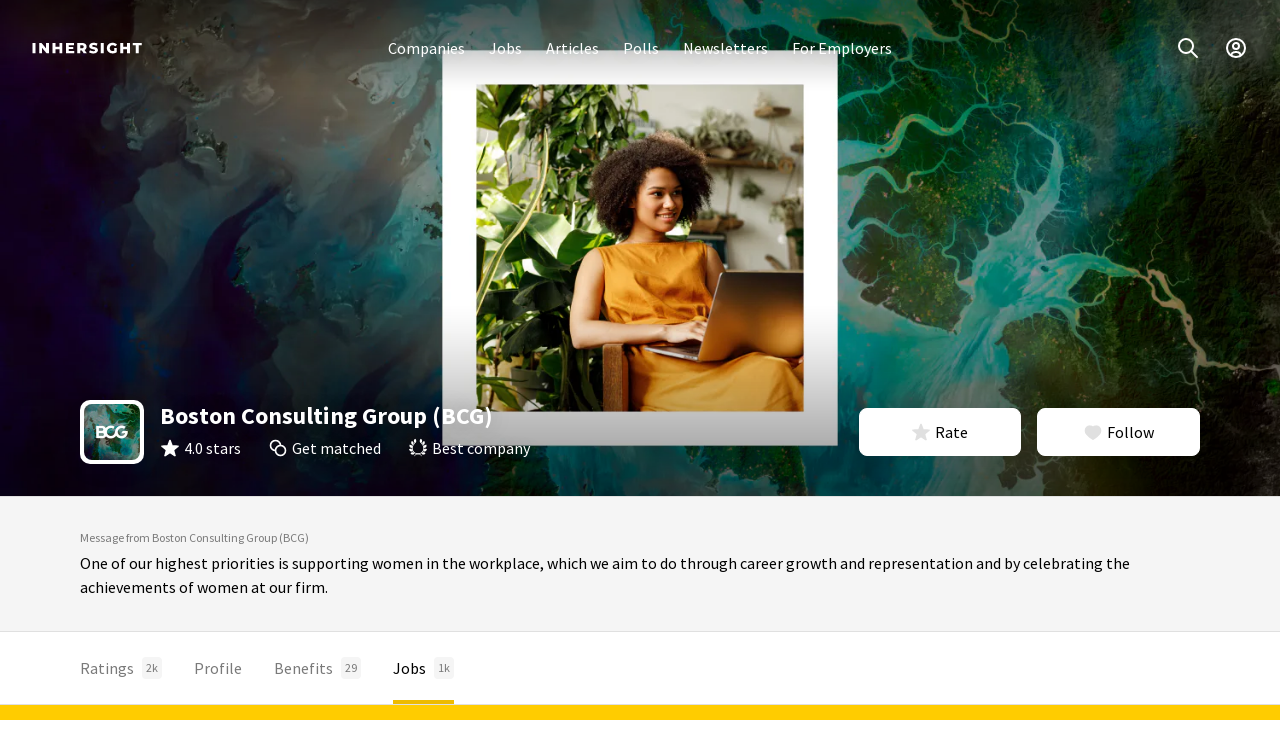

--- FILE ---
content_type: text/css; charset="utf-8"
request_url: https://www.inhersight.com/assets/CACHE/css/output.5da597cb012f.css
body_size: 12713
content:
@charset "UTF-8";html,body{min-height:100%;-webkit-text-size-adjust:100%}.fltWht{filter:invert(100%) sepia(0%) saturate(6406%) hue-rotate(126deg) brightness(105%) contrast(101%)}*,input{-webkit-box-sizing:border-box;-moz-box-sizing:border-box;box-sizing:border-box}.dNone,.hvr-dBlock,.sortAscShow,.sortDescShow,.sortAsc .sortDefaultShow,.sortDesc .sortDefaultShow,.lsInBul li:first-child::before,.tglInp,.tglTgr .tglTgrOn,.tglInp:checked ~ .tglTgr .tglTgrOff,.tglShwHde,.tglbgDrk24,[v-cloak],.select2-drop-mask,.select2-container .select2-choice abbr{display:none}.dBlock,.hvrTrigger:hover .hvr-dBlock,.hvrAdjTrigger:hover ~ .hvr-dBlock,.sortDefaultShow,.sortAsc .sortAscShow,.sortDesc .sortDescShow,.lsLnkGry li a,.lsTab li,.ir input[type=radio] + span,.irStd input[type=radio] + span,.ic input[type=checkbox] + span,.icStd input[type=checkbox] + span,.tglTgr .tglTgrOff,.tglInp:checked ~ .tglTgr .tglTgrOn,.tglInp:checked ~ .tglShwHde,.tglInp:checked ~ .tglbgDrk24,.str:before,.vzBar:after,.vzBch:after,.vzBarDist div,.vzStar:after,.sklTxtStd:after,.sklTxtSml:after,.styled-check-must-have label{display:block}.dIn,.lpTrigger,.bcStd li,.bcStd li::after,.lsInBul li::before{display:inline}.dInBlk,.ttTrigger,.aniRotateWords,.lsPag li,.lsInBul li,label,textarea,.it,.itBorderless,.itStd,input,.itStdSml,.is,.isStd,.isStdSml,.ir,.irStd,.ic,.icStd,.str,.vzStar{display:inline-block}.dFlx,.fbRow,.fbRowWrp,.fbRowWrpCtr,.rw,.rwHge,.rwLrg,.rwMed,.rwSml,.vzBarWrp,.fbRowCtr,.fbRowCtrBtw,.fbRowCtrCtr,.pp,.pp32,.pp48,.pp72,.s,.s6,.s8,.ttTrigger .ttStd:after,.s12,.s16,.lsTimeline li::before,.s20,.s24,.pill .pillIcon svg,.s28,.s32,.lsPag li a,.s40,.pill .pillIcon,.s48,.carousel::before,.carousel::after,.carousel__prev,.carousel__next,.select2-container.select2-allowclear .select2-choice abbr,.select2-container.select2-allowclear .select2-choice abbr:hover,.s56,.s64,.s72,.s96,.s128,.s156,.s1200,.btn,.btnPri,.btnPriBrd,.btnGld,.btnBrightGold,.btnGldBrd,.btnLgtGry,.btnGry,.btnGryBrd,.btnDrkGry,.btnWht,.btnWhtBrd,.btnWhtGryBrd,.btnBlk,.btnBlue,.btnBlueBrd,.btnPink,.btnPinkBrd,.btnBlkBrd,.btnDsbl,.btnPri:disabled,.btnDsblBrd,.btnGryBrd:disabled,.btnDrk4,.lnkBtn,.pill,.carousel__slide,.lsTab li a,.srchItm,.sklTxtStd,.sklTxtSml,.fbRowBtw,.fbRowEndCtr,.fbRowStr,.lsTab,.carousel__viewport,.fbRowRev,.fbRowRevStr,.fbRowRevCtr,.fbCol,.fbColWrp,.fbColCtr,.fbColCtrCtr,.fbColStr,.fbColStrCtr,.fbColStrBtw,.fbColRev{display:flex}.dInFlx,.btn,.btnPri,.btnPriBrd,.btnGld,.btnBrightGold,.btnGldBrd,.btnLgtGry,.btnGry,.btnGryBrd,.btnDrkGry,.btnWht,.btnWhtBrd,.btnWhtGryBrd,.btnBlk,.btnBlue,.btnBlueBrd,.btnPink,.btnPinkBrd,.btnBlkBrd,.btnDsbl,.btnPri:disabled,.btnDsblBrd,.btnGryBrd:disabled,.btnDrk4,.pill{display:inline-flex}.dInvisible{opacity:0!important;margin:0!important;padding:0!important}.flLft{float:left}.flRgt{float:right}.pRel,.ttTrigger,.lpTrigger,.aniRotateWords,.carousel,.carousel__viewport,.carousel__slide,.lsTimeline li,.ir,.irStd,.str,.styled-check-must-have .must-have-item .must-have-image{position:relative}.pAbs,.dInvisible,.ttTrigger .ttStd,.ttTrigger .ttStd:after,.lpTrigger .lpStd,.aniRotateWords span.word,.carousel__snapper,.carousel::before,.carousel::after,.carousel__prev,.carousel__next,.lsTimeline li::before,.ir input,.irStd input,.ic input,.icStd input,.str:after,.hdrAbs .hdr,.select2-container.select2-allowclear .select2-choice abbr,.select2-container.select2-allowclear .select2-choice abbr:hover,.styled-check-must-have input[type=checkbox] + .must-have-item .must-have-image span{position:absolute}.pFxd{position:fixed}.pStk{position:-webkit-sticky;position:sticky}@media (min-width:961px){.lrg-pStk-apply{position:-webkit-sticky;position:sticky;top:112px;align-self:flex-start}}.sml-pStkBm-apply{display:none}@media (max-width:960px){.sml-pStkBm-apply{display:block;position:-webkit-sticky;position:sticky;bottom:0px;width:-webkit-fill-available}}@media (max-width:600px){.sml-pStc{position:static}}.fb{display:flex}.fbRow,.fbRowWrp,.fbRowWrpCtr,.rw,.rwHge,.rwLrg,.rwMed,.rwSml,.vzBarWrp,.fbRowCtr,.fbRowCtrBtw,.fbRowCtrCtr,.pp,.pp32,.pp48,.pp72,.s,.s6,.s8,.ttTrigger .ttStd:after,.s12,.s16,.lsTimeline li::before,.s20,.s24,.pill .pillIcon svg,.s28,.s32,.lsPag li a,.s40,.pill .pillIcon,.s48,.carousel::before,.carousel::after,.carousel__prev,.carousel__next,.select2-container.select2-allowclear .select2-choice abbr,.select2-container.select2-allowclear .select2-choice abbr:hover,.s56,.s64,.s72,.s96,.s128,.s156,.s1200,.btn,.btnPri,.btnPriBrd,.btnGld,.btnBrightGold,.btnGldBrd,.btnLgtGry,.btnGry,.btnGryBrd,.btnDrkGry,.btnWht,.btnWhtBrd,.btnWhtGryBrd,.btnBlk,.btnBlue,.btnBlueBrd,.btnPink,.btnPinkBrd,.btnBlkBrd,.btnDsbl,.btnPri:disabled,.btnDsblBrd,.btnGryBrd:disabled,.btnDrk4,.lnkBtn,.pill,.carousel__slide,.lsTab li a,.srchItm,.sklTxtStd,.sklTxtSml,.fbRowBtw,.fbRowEndCtr,.fbRowStr,.lsTab,.carousel__viewport{flex-direction:row}.fbRowRev,.fbRowRevStr{flex-direction:row-reverse}.fbRowWrp,.fbRowWrpCtr,.rw,.rwHge,.rwLrg,.rwMed,.rwSml,.vzBarWrp{flex-wrap:wrap}.fbRowWrpCtr{justify-content:center}.fbRowCtr,.fbRowCtrBtw,.fbRowCtrCtr,.pp,.pp32,.pp48,.pp72,.s,.s6,.s8,.ttTrigger .ttStd:after,.s12,.s16,.lsTimeline li::before,.s20,.s24,.pill .pillIcon svg,.s28,.s32,.lsPag li a,.s40,.pill .pillIcon,.s48,.carousel::before,.carousel::after,.carousel__prev,.carousel__next,.select2-container.select2-allowclear .select2-choice abbr,.select2-container.select2-allowclear .select2-choice abbr:hover,.s56,.s64,.s72,.s96,.s128,.s156,.s1200,.btn,.btnPri,.btnPriBrd,.btnGld,.btnBrightGold,.btnGldBrd,.btnLgtGry,.btnGry,.btnGryBrd,.btnDrkGry,.btnWht,.btnWhtBrd,.btnWhtGryBrd,.btnBlk,.btnBlue,.btnBlueBrd,.btnPink,.btnPinkBrd,.btnBlkBrd,.btnDsbl,.btnPri:disabled,.btnDsblBrd,.btnGryBrd:disabled,.btnDrk4,.lnkBtn,.pill,.carousel__slide,.lsTab li a,.srchItm,.sklTxtStd,.sklTxtSml{align-items:center}.fbRowBtw{justify-content:space-between}.fbRowRevCtr{flex-direction:row-reverse;align-items:center}.fbRowEndCtr{align-items:flex-end;justify-content:center}.fbRowStr,.lsTab{align-items:stretch}.fbRowRevStr{align-items:stretch}.fbRowCtrBtw{justify-content:space-between}.fbRowCtrCtr,.pp,.pp32,.pp48,.pp72,.s,.s6,.s8,.ttTrigger .ttStd:after,.s12,.s16,.lsTimeline li::before,.s20,.s24,.pill .pillIcon svg,.s28,.s32,.lsPag li a,.s40,.pill .pillIcon,.s48,.carousel::before,.carousel::after,.carousel__prev,.carousel__next,.select2-container.select2-allowclear .select2-choice abbr,.select2-container.select2-allowclear .select2-choice abbr:hover,.s56,.s64,.s72,.s96,.s128,.s156,.s1200,.btn,.btnPri,.btnPriBrd,.btnGld,.btnBrightGold,.btnGldBrd,.btnLgtGry,.btnGry,.btnGryBrd,.btnDrkGry,.btnWht,.btnWhtBrd,.btnWhtGryBrd,.btnBlk,.btnBlue,.btnBlueBrd,.btnPink,.btnPinkBrd,.btnBlkBrd,.btnDsbl,.btnPri:disabled,.btnDsblBrd,.btnGryBrd:disabled,.btnDrk4,.lnkBtn,.pill,.carousel__slide{justify-content:center}.fbCol,.fbColWrp,.fbColCtr,.fbColCtrCtr,.fbColStr,.fbColStrCtr,.fbColStrBtw{flex-direction:column}.fbColRev{flex-direction:column-reverse}.fbColWrp{flex-wrap:wrap}.fbColCtr,.fbColCtrCtr{align-items:center}.fbColStr,.fbColStrCtr,.fbColStrBtw{align-items:stretch}.fbColCtrCtr{justify-content:center}.fbColStrCtr{justify-content:center}.fbColStrBtw{justify-content:space-between}.fb0{flex-shrink:0;flex-grow:0}.fb1,.pill .pillLabel,.vzLbl{flex:1}.fb2{flex:2}.fb3{flex:3}.fb4{flex:4}.fb5{flex:5}@media (max-width:1200px){.lrg-fbColStr{flex-direction:column!important;align-items:stretch!important}}@media (max-width:960px){.med-fbRowCtr{flex-direction:row!important;align-items:center!important}.med-fbRowStr{flex-direction:row!important;align-items:stretch!important}.med-fbRowWrp{flex-direction:row!important;flex-wrap:!important}.med-fbColStr{flex-direction:column!important;align-items:stretch!important}}@media (max-width:600px){.sml-fbCol{flex-direction:column!important}.sml-fb1{flex:1!important}.sml-fbColStr{flex-direction:column!important;align-items:stretch!important}.sml-fbRowCtr{flex-direction:row!important;align-items:center!important}.sml-fbRowCtrBtw{flex-direction:row!important;align-items:center!important;justify-content:space-between!important}.sml-fbRowCtrCtr{flex-direction:row!important;align-items:center!important;justify-content:center!important}}.v0,.lsLnkGry,.lsTab,.srchHdr{margin-top:0;margin-bottom:0;padding-top:0;padding-bottom:0}.vb0,.vFstLst0 *:last-child,blockquote *:last-child{margin-bottom:0;padding-bottom:0}.vt0,.vFstLst0 *:first-child,blockquote *:first-child{margin-top:0;padding-top:0}.vaBtm,.btn,.btnPri,.btnPriBrd,.btnGld,.btnBrightGold,.btnGldBrd,.btnLgtGry,.btnGry,.btnGryBrd,.btnDrkGry,.btnWht,.btnWhtBrd,.btnWhtGryBrd,.btnBlk,.btnBlue,.btnBlueBrd,.btnPink,.btnPinkBrd,.btnBlkBrd,.btnDsbl,.btnPri:disabled,.btnDsblBrd,.btnGryBrd:disabled,.btnDrk4,.pill,.ir,.irStd,.ic,.icStd,.str,.vzStar{vertical-align:bottom}.m0,body,.lsClr,.lsPag,.bcStd,.lsTimeline,.lsInBul,textarea,.it,.itBorderless,.itStd,input,.itStdSml,.is,.isStd,.isStdSml,.select2-results{margin:0px}.m4{margin:4px}.m12{margin:12px}.mt0{margin-top:0px}.mt2{margin-top:2px}.mt4,.mv4{margin-top:4px}.mt6{margin-top:6px}.mt8,.mv8{margin-top:8px}.mt12,.mv12{margin-top:12px}.mt16,.mv16{margin-top:16px}.mt24,.mv24{margin-top:24px}.mt32,.mv32{margin-top:32px}.mt48,.mv48{margin-top:48px}.mt64{margin-top:64px}.mbGtr{margin-bottom:48px}.mb2{margin-bottom:2px}.mb4,.mv4,.vzLbl,.vzVal{margin-bottom:4px}.mb8,.mv8,.vzBarWrp,.srchHdr,.styled-check-must-have .must-have-item .must-have-image{margin-bottom:8px}.mb12,.mv12{margin-bottom:12px}.mb16,.mv16{margin-bottom:16px}.mb24,.mv24,.srchSctn{margin-bottom:24px}.mb32,.mv32,.bsDec{margin-bottom:32px}.mb40{margin-bottom:40px}.mb48,.mv48{margin-bottom:48px}.mb64{margin-bottom:64px}.mb80{margin-bottom:80px}.mb96{margin-bottom:96px}.mb128{margin-bottom:128px}.mr4{margin-right:4px}.mr6{margin-right:6px}.mr8,.lsInBul li,.lsInBul li::before{margin-right:8px}.mr12{margin-right:12px}.mr16{margin-right:16px}.mr24{margin-right:24px}.mr32,.lsTab li a{margin-right:32px}.mr48{margin-right:48px}.ml4{margin-left:4px}.ml8{margin-left:8px}.ml12{margin-left:12px}.ml16{margin-left:16px}.ml24,.vzVal{margin-left:24px}.ml40{margin-left:40px}.mhAuto,.hrShrt,.rw,.rwHge,.rwLrg,.rwMed,.rwSml,.styled-check-must-have .must-have-item .must-have-image{margin-left:auto;margin-right:auto}.mh0,blockquote{margin-left:0px;margin-right:0px}.mh2{margin-left:2px;margin-right:2px}.mh4{margin-left:4px;margin-right:4px}.mh8,.bcStd li::after{margin-left:8px;margin-right:8px}.mh16{margin-left:16px;margin-right:16px}.mh24{margin-left:24px;margin-right:24px}.mh32{margin-left:32px;margin-right:32px}.mvAuto{margin-top:auto;margin-bottom:auto}.mv0{margin-top:0px;margin-bottom:0px}@media (max-width:600px){.sml-mr48{margin-right:48px}.sml-mr0{margin-right:0px}.sml-ml48{margin-left:48px}.sml-mr8{margin-right:8px}.sml-ml8{margin-left:8px}.sml-ml0{margin-left:0px}.sml-mhAuto{margin-left:auto;margin-right:auto}}.p0,body,.hrShrt,ul,ol,.lsClr,.lsPag,.bcStd,.lsTimeline,.lsInBul,.select2-search,.select2-results{padding:0px}.p2{padding:2px}.p4{padding:4px}.p8,.styled-check-must-have label{padding:8px}.p12{padding:12px}.p16{padding:16px}.p24{padding:24px}.p32{padding:32px}.p40{padding:40px}.p48{padding:48px}.p64{padding:64px}.p72{padding:72px}.p80{padding:80px}.p96{padding:96px}.pt0{padding-top:0px}.pt4{padding-top:4px}.pt8{padding-top:8px}.pt12{padding-top:12px}.pt16,.tblTemp td,.tblTemp th{padding-top:16px}.pt24{padding-top:24px}.pt32{padding-top:32px}.pt40{padding-top:40px}.pt48{padding-top:48px}.pt64{padding-top:64px}.pt96{padding-top:96px}.pt100{padding-top:100px}.pt128{padding-top:128px}@media (max-width:600px){.sml-pt0{padding-top:0px}}.pb0,.tblTemp td,.tblTemp th{padding-bottom:0px}.pb4{padding-bottom:4px}.pb8{padding-bottom:8px}.pb16,.tblTemp tr.rowHighlight td,.tblTemp tbody.bodyHighlight tr:last-child td,.tblTemp thead th{padding-bottom:16px}.pb24{padding-bottom:24px}.pb32{padding-bottom:32px}.pb48{padding-bottom:48px}.pb64{padding-bottom:64px}.pb96{padding-bottom:96px}.pb128{padding-bottom:128px}.pb256{padding-bottom:256px}.pl8{padding-left:8px}.pl16{padding-left:16px}.pl24{padding-left:24px}.pr8{padding-right:8px}.pr16{padding-right:16px}.pr24{padding-right:24px}.pr32,.isStd,.isStdSml{padding-right:32px}.pr40{padding-right:40px}.pr48{padding-right:48px}@media (max-width:960px){.med-pl24{padding-left:24px}}@media (max-width:600px){.sml-pr16{padding-right:16px}.sml-pr24{padding-right:24px}}.ph0,.pill{padding-left:0px;padding-right:0px}.ph4{padding-left:4px;padding-right:4px}.ph8,.rw,.rwHge,.rwLrg,.rwMed,.rwSml,.tblTemp td,.tblTemp th,.tblFloat td,.tblFloat th{padding-left:8px;padding-right:8px}.ph12,.lnkBtn,.itStdSml,.srchInpt,.srchInpt:focus,.srchInpt:active{padding-left:12px;padding-right:12px}.ph16,.bqSmp,.btn32,.btn40,.pill .pillLabel,.ttTrigger .ttStd,textarea,.itStd,input,.select2-container .select2-choice,.select2-search input,.select2-results .select2-result-label,.select2-results .select2-searching,.select2-results .select2-selection-limit{padding-left:16px;padding-right:16px}.ph20,.btn48{padding-left:20px;padding-right:20px}.ph24,.btn56{padding-left:24px;padding-right:24px}.ph32,.srchHdr,.srchItm{padding-left:32px;padding-right:32px}.ph40{padding-left:40px;padding-right:40px}.ph48{padding-left:48px;padding-right:48px}.ph72{padding-left:72px;padding-right:72px}.pv0{padding-top:0px;padding-bottom:0px}.pv2,.lsLnkGry li a{padding-top:2px;padding-bottom:2px}.pv4{padding-top:4px;padding-bottom:4px}.pv6{padding-top:6px;padding-bottom:6px}.pv8,.ttTrigger .ttStd,.srchInpt,.srchInpt:focus,.srchInpt:active,.srchItm{padding-top:8px;padding-bottom:8px}.pv12,textarea,.select2-container .select2-choice,.select2-search input,.select2-results .select2-result-label,.select2-results .select2-searching,.select2-results .select2-selection-limit{padding-top:12px;padding-bottom:12px}.pv16,.tblFloat td,.tblFloat th{padding-top:16px;padding-bottom:16px}.pv24,.carousel__slide,.lsTab li a{padding-top:24px;padding-bottom:24px}.pv32{padding-top:32px;padding-bottom:32px}.pv48{padding-top:48px;padding-bottom:48px}.pv64{padding-top:64px;padding-bottom:64px}.pv72{padding-top:72px;padding-bottom:72px}.pv96{padding-top:96px;padding-bottom:96px}.pv128{padding-top:128px;padding-bottom:128px}.p1200x630{padding-bottom:52.5%}.p16x9{padding-bottom:56.25%}.p6x4{padding-bottom:66%}.p4x4{padding-bottom:100%}.p4x6{padding-bottom:150%}@media (max-width:960px){.med-p16x9{padding-bottom:56.25%!important}.med-pt24{padding-top:24px}.med-pb64{padding-bottom:64px}}@media (max-width:600px){.sml-p16x9{padding-bottom:56.25%!important}.sml-p6x4{padding-bottom:66%!important}.sml-p4x4{padding-bottom:100%!important}.sml-p4x6{padding-bottom:150%}}.bRev{border-style:solid;border-width:1px;border-color:#ffffff}.bGry,label:hover .ir input[type=radio] + span,label:hover .irStd input[type=radio] + span,label:hover .ic input[type=checkbox] + span,label:hover .icStd input[type=checkbox] + span,.select2-drop,.select2-drop-active{border-style:solid;border-width:1px;border-color:#7a7a7a}.bDrkGry{border-style:solid;border-width:1px;border-color:#333333}.bbDrkGry{border-bottom-style:solid;border-bottom-width:1px;border-bottom-color:#333333}.bMidGry,.pill,.lpTrigger .lpStd,textarea,.it,.itBorderless,.itStd,input,.itStdSml,.is,.isStd,.isStdSml,.ir input[type=radio] + span,.irStd input[type=radio] + span,.ic input[type=checkbox] + span,.icStd input[type=checkbox] + span,.select2-container .select2-choice{border-style:solid;border-width:1px;border-color:#e0e0e0}.btMidGry,.select2-result,.select2-results .select2-searching,.select2-results .select2-selection-limit{border-top-style:solid;border-top-width:1px;border-top-color:#e0e0e0}.btMidGryDotted{border-top-style:dotted;border-top-width:1px;border-top-color:#e0e0e0}.bbMidGry,.tblTemp tbody.bodyHighlight tr:last-child td,.tblTemp thead th{border-bottom-style:solid;border-bottom-width:1px;border-bottom-color:#e0e0e0}.bbMidGryDotted{border-bottom-style:dotted;border-bottom-width:1px;border-bottom-color:#e0e0e0}.brMidGry{border-right-style:solid;border-right-width:1px;border-right-color:#e0e0e0}.blMidGry,.bqSmp{border-left-style:solid;border-left-width:1px;border-left-color:#e0e0e0}.btLgtGry{border-top-style:solid;border-top-width:1px;border-top-color:#f5f5f5}.bbLgtGry{border-bottom-style:solid;border-bottom-width:1px;border-bottom-color:#f5f5f5}.bSltGry{border-style:solid;border-width:1px;border-color:#f8f8f8}.btDrk4{border-top-style:solid;border-top-width:1px;border-top-color:rgba(0,0,0,0.04)}.blDrk4{border-left-style:solid;border-left-width:1px;border-left-color:rgba(0,0,0,0.04)}.bbDrk4{border-bottom-style:solid;border-bottom-width:1px;border-bottom-color:rgba(0,0,0,0.04)}.bDrk8{border-style:solid;border-width:1px;border-color:rgba(0,0,0,0.08)}.btDrk8{border-top-style:solid;border-top-width:1px;border-top-color:rgba(0,0,0,0.08)}.bbDrk8,.hdr{border-bottom-style:solid;border-bottom-width:1px;border-bottom-color:rgba(0,0,0,0.08)}.blDrk8{border-left-style:solid;border-left-width:1px;border-left-color:rgba(0,0,0,0.08)}.bDrk16{border-style:solid;border-width:1px;border-color:rgba(0,0,0,0.16)}.bLight16{border-style:solid;border-width:1px;border-color:rgba(255,255,255,0.16)}.btLight8{border-top-style:solid;border-top-width:1px;border-top-color:rgba(255,255,255,0.08)}.bbLight8{border-bottom-style:solid;border-bottom-width:1px;border-bottom-color:rgba(255,255,255,0.08)}.bPink,.pill.pillActive,.pill.pillActive:hover{border-style:solid;border-width:1px;border-color:#ee5555}.bGreen{border-style:solid;border-width:1px;border-color:#55aa22}@media (max-width:600px){.sml-bNone{border-style:none!important}}.first-bNone:first-child{border:none!important}.last-bbNone:last-child{border-bottom:none}.brSml{border-radius:2px}.brStd{border-radius:4px}.brLrg,.btn,.btnPri,.btnPriBrd,.btnGld,.btnBrightGold,.btnGldBrd,.btnLgtGry,.btnGry,.btnGryBrd,.btnDrkGry,.btnWht,.btnWhtBrd,.btnWhtGryBrd,.btnBlk,.btnBlue,.btnBlueBrd,.btnPink,.btnPinkBrd,.btnBlkBrd,.btnDsbl,.btnPri:disabled,.btnDsblBrd,.btnGryBrd:disabled,.btnDrk4,.lnkBtn,.ttTrigger .ttStd,.lpTrigger .lpStd,.lsPag li,textarea,.it,.itBorderless,.itStd,input,.itStdSml,.is,.isStd,.isStdSml,.ic input[type=checkbox] + span,.icStd input[type=checkbox] + span,.select2-container .select2-choice,.select2-drop{border-radius:8px}.brLrgTop{border-radius:8px 8px 0 0}.brLrgBtm{border-radius:0 0 8px 8px}.brHge{border-radius:16px}.brFul,.pill,.carousel::before,.carousel::after,.carousel__prev,.carousel__next,.lsTimeline li::before,.ir input[type=radio] + span,.irStd input[type=radio] + span,.vzBar,.vzBch,.vzBarDist,.vzBar:after,.vzBch:after,.vzBarDist div,.sklTxtStd:after,.sklTxtSml:after{border-radius:480px}@media (max-width:600px){.sml-brNone{border-radius:0px}}.h1{height:1px}.h100{height:100px}.h156{height:156px}.h640{height:640px}.hFul,.carousel__snapper,.vzBar:after,.vzBch:after,.vzBarDist div,.vzStar:after{height:100%}.hAuto{height:auto}.mnh24{min-height:24px}.mnh160{min-height:160px}.mnh240{min-height:240px}.mnh320{min-height:320px}.mnh480{min-height:480px}.mnh560{min-height:560px}.mnh640{min-height:640px}.mnh1280{min-height:1280px}.mnhFul{min-height:100%}.mxh640{max-height:640px}@media (max-width:600px){.sml-mnh160{min-height:160px}.sml-hFul{min-height:100%}}.w24{width:24px}.w64{width:64px}.w320{width:320px}.w400{width:400px}@media (max-width:600px){.sml-wFul{width:100%!important}}.mw120{width:100%;max-width:120px}.mw128{width:100%;max-width:128px}.mw200{width:100%;max-width:200px}.mw360{width:100%;max-width:360px}.mw400{width:100%;max-width:400px}.mw480{width:100%;max-width:480px}.mw520{width:100%;max-width:520px}.mw560{width:100%;max-width:560px}.mw640{width:100%;max-width:640px}.mw800{width:100%;max-width:800px}.mw1200{width:100%;max-width:1200px}.wSxth{width:16.6666%}.wFth{width:20%}.wQtr{width:25%}.wHlf{width:50%}.wThrd{width:33.3333%}.wFul,.tblBrd,.tblTemp,.tblFloat,.aniRotateWords span.word,.carousel__slide,.carousel__snapper,.lsTab,textarea,.it,.itBorderless,.itStd,input,.itStdSml,.is,.isStd,.isStdSml,.str:before,.vzBarWrp,.vzBar,.vzBch,.vzBarDist,.vzBar:after,.vzBch:after,.vzBarDist div,.vzStar:after,.hdr,.select2-container,.select2-container .select2-choice,.sklTxtStd:after,.sklTxtSml:after,.styled-check-must-have label{width:100%}.wAuto{width:auto}@media (max-width:960px){.med-wHlf{width:50%!important}.med-wFul{width:100%!important}}@media (max-width:600px){.sml-wThrd{width:33.3333%!important}.sml-wHlf{width:50%!important}.sml-wFul{width:100%!important;max-width:100%}}.ofCvr{object-fit:cover}.ofCtn{object-fit:contain}.pp32{min-height:32px;min-width:32px}.pp48{min-height:48px;min-width:48px}.pp72{min-height:72px;min-width:72px}.ppScrn{position:fixed;top:0;bottom:0;left:0;right:0;overflow-y:scroll}.s6{width:6px;height:6px}.s8,.ttTrigger .ttStd:after{width:8px;height:8px}.s12{width:12px;height:12px}.s16,.lsTimeline li::before{width:16px;height:16px}.s20{width:20px;height:20px}.s24,.pill .pillIcon svg{width:24px;height:24px}.s28{width:28px;height:28px}.s32,.lsPag li a{width:32px;height:32px}.s40,.pill .pillIcon{width:40px;height:40px}.s48,.carousel::before,.carousel::after,.carousel__prev,.carousel__next,.select2-container.select2-allowclear .select2-choice abbr,.select2-container.select2-allowclear .select2-choice abbr:hover{width:48px;height:48px}.s56{width:56px;height:56px}.s64{width:64px;height:64px}.s72{width:72px;height:72px}.s96{width:96px;height:96px}.s128{width:128px;height:128px}.s156{width:156px;height:156px}.s1200{width:1200px;height:1200px}@media (max-width:600px){.sml-s16{width:16px;height:16px}.sml-s48{width:48px;height:48px}.sml-s96{width:96px;height:96px}}.oHdn,.s,.s6,.s8,.ttTrigger .ttStd:after,.s12,.s16,.lsTimeline li::before,.s20,.s24,.pill .pillIcon svg,.s28,.s32,.lsPag li a,.s40,.pill .pillIcon,.s48,.carousel::before,.carousel::after,.carousel__prev,.carousel__next,.select2-container.select2-allowclear .select2-choice abbr,.select2-container.select2-allowclear .select2-choice abbr:hover,.s56,.s64,.s72,.s96,.s128,.s156,.s1200,.lpTrigger .lpStd,.lsPag li,.vzBar,.vzBch,.vzBarDist,.select2-drop{overflow:hidden}.oVisible{overflow:visible}.oScrl{overflow:scroll;-webkit-overflow-scrolling:touch}.oScrlY{overflow-y:scroll;-webkit-overflow-scrolling:touch}.oScrlX,.carousel__viewport,.lsTab{overflow-x:scroll}.oScrl,.oScrlY,.oScrlX,.carousel__viewport,.lsTab{-ms-overflow-style:none;scrollbar-width:none}.oScrl::-webkit-scrollbar,.oScrlY::-webkit-scrollbar,.oScrlX::-webkit-scrollbar,.carousel__viewport::-webkit-scrollbar,.lsTab::-webkit-scrollbar{display:none}@media (min-width:960px){.lrg-oHdn{overflow:hidden}}.hrShrt{height:4px;width:48px;border:none}.rwHge{width:100%;max-width:1480px}.rwLrg{width:100%;max-width:1184px}.rwMed{width:100%;max-width:800px}.rwSml{width:100%;max-width:640px}.rwTgt{padding-left:16px;padding-right:16px}.cl,.cl12,.cl9,.cl8,.cl6,.cl4,.cl3,.cl2{padding-left:24px;padding-right:24px}.rwTgt .cl,.rwTgt .cl12,.rwTgt .cl9,.rwTgt .cl8,.rwTgt .cl6,.rwTgt .cl4,.rwTgt .cl3,.rwTgt .cl2{padding-left:12px;padding-right:12px}.cl12{flex-basis:99.9996%;max-width:99.9996%}.cl9{flex-basis:74.9997%;max-width:74.9997%}.cl8{flex-basis:66.6664%;max-width:66.6664%}.cl6{flex-basis:49.9998%;max-width:49.9998%}.cl4{flex-basis:33.3332%;max-width:33.3332%}.cl3{flex-basis:24.9999%;max-width:24.9999%}.cl2{flex-basis:16.6666%;max-width:16.6666%}@media (max-width:1200px){.lrg-cl12{flex-basis:99.9996%;max-width:99.9996%}.lrg-cl6{flex-basis:49.9998%;max-width:49.9998%}.lrg-cl4{flex-basis:33.3332%;max-width:33.3332%}}@media (max-width:960px){.med-cl12{flex-basis:99.9996%;max-width:99.9996%}.med-cl8{flex-basis:66.6664%;max-width:66.6664%}.med-cl6{flex-basis:49.9998%;max-width:49.9998%}.med-cl4{flex-basis:33.3332%;max-width:33.3332%}.med-cl3{flex-basis:24.9999%;max-width:24.9999%}}@media (max-width:600px){.sml-cl4{flex-basis:33.3332%;max-width:33.3332%}.sml-cl6{flex-basis:49.9998%;max-width:49.9998%}.sml-cl12{flex-basis:99.9996%;max-width:99.9996%}}.ffSns,body,.btn,.btnPri,.btnPriBrd,.btnGld,.btnBrightGold,.btnGldBrd,.btnLgtGry,.btnGry,.btnGryBrd,.btnDrkGry,.btnWht,.btnWhtBrd,.btnWhtGryBrd,.btnBlk,.btnBlue,.btnBlueBrd,.btnPink,.btnPinkBrd,.btnBlkBrd,.btnDsbl,.btnPri:disabled,.btnDsblBrd,.btnGryBrd:disabled,.btnDrk4,.pill,textarea,.it,.itBorderless,.itStd,input,.itStdSml,.is,.isStd,.isStdSml,.select2-search input{font-family:'Roboto',Helvetica,sans-serif}.ffSrf{font-family:'Roboto Slab',Georgia,serif}.fsSml,.fsSmlStd,.srchHdr,.fsSmlBld{font-size:12px;line-height:18px}.fsStd,body,.fsStdStd,.fsStdBld,.btn40,.btn48,.btn56,.pill,textarea,.it,.itBorderless,.itStd,input,.itStdSml,.is,.isStd,.isStdSml,.vzLbl,.vzVal,.srchInpt,.srchInpt:focus,.srchInpt:active,.select2-container .select2-choice,.select2-search input,.select2-results .select2-result-label,.select2-results .select2-searching,.select2-results .select2-selection-limit{font-size:16px;line-height:24px}.fs20,.fs20Std,.fs20Bld{font-size:20px;line-height:28px}.fsMed,.fsMedBld,.fsMedLgt{font-size:24px;line-height:32px}.fsLrg,.fsLrgLgt,.fsLrgBld{font-size:32px;line-height:40px}.fsHge,.fsHgeBld{font-size:40px;line-height:48px}.fsMsv,.fsMsvBld{font-size:48px;line-height:60px}.fwLgt,.fsLrgLgt{font-weight:300}.fwStd,.fsSmlStd,.srchHdr,.fsStdStd,.fs20Std,.tblBrd thead th,textarea,.it,.itBorderless,.itStd,input,.itStdSml,.is,.isStd,.isStdSml{font-weight:400}.fwBld,.fsSmlBld,.fsStdBld,.fs20Bld,.fsMedBld,.fsLrgBld,.fsHgeBld,.fsMsvBld,.styled-check-must-have input[type=checkbox]:checked + .must-have-item .must-have-label{font-weight:900}.fsMedLgt{font-weight:300}.lh18{line-height:18px}.lh40,.pill .pillLabel{line-height:40px}.fsStdFrc{font-size:16px!important;line-height:24px!important;font-family:'Source Sans Pro',Helvetica,sans-serif!important}.ttUpr{text-transform:uppercase;letter-spacing:.072em}.fcStd,body,.pill,.lnkUnd,.lnkBlk:hover,.hvr-fcStd:hover,.sortAsc,.sortDesc,.lsTab li a:hover,.lsTab li.active a,.lsTab li a.router-link-active,.lsTabPink li.active a,.lsTabPink li a.router-link-active,textarea,.it,.itBorderless,.itStd,input,.itStdSml,.is,.isStd,.isStdSml,.tglInp:checked ~ .tglFcStd,.vzLbl,.vzVal,.select2-container .select2-choice,.select2-search input,.select2-results .select2-highlighted{color:#000000}.fcRev,.pill.pillActive,.ttTrigger .ttStd,.hdrRev .hdr .lnkSwitch{color:#ffffff}.fcGry,.pill.pillDisabled,a.lnkGry,.lsLnkGry li a,.bcStd,.bcStd li a,.lsTab li a,input[type="text"]:disabled,input[type="number"]:disabled,input[type="email"]:disabled,input[type="phone"]:disabled,input[type="date"]:disabled,textarea:disabled,select:disabled,select:disabled option,.inDsbl,.tglFcStd,.srchInpt::placeholder,.srchHdr,.select2-results .select2-searching,.select2-results .select2-selection-limit{color:#7a7a7a}.fcMidGry{color:#e0e0e0}.fcGold,a{color:#eebb00}.fcBrightGold{color:#ffcc00}.fcBlue{color:#00aabb}.fcErr{color:#ee2244}.fcGreen{color:#55aa22}.fcPink{color:#ee5555}.taLft{text-align:left}.taCtr,.ttTrigger .ttStd,.lsPag,.styled-check-must-have label{text-align:center}.taRgt{text-align:right}@media (max-width:960px){.med-taCtr{text-align:center}}@media (max-width:600px){.sml-taCtr{text-align:center}}.wsNormal,.lpTrigger .lpStd{white-space:normal}.wsNoWrp,.btn,.btnPri,.btnPriBrd,.btnGld,.btnBrightGold,.btnGldBrd,.btnLgtGry,.btnGry,.btnGryBrd,.btnDrkGry,.btnWht,.btnWhtBrd,.btnWhtGryBrd,.btnBlk,.btnBlue,.btnBlueBrd,.btnPink,.btnPinkBrd,.btnBlkBrd,.btnDsbl,.btnPri:disabled,.btnDsblBrd,.btnGryBrd:disabled,.btnDrk4,.pill,.aniRotateWords span.prop,.aniRotateWords span.word,.bcStd li a,.lsTab li a{white-space:nowrap}.wsPreWrp,.forceFsStd pre{white-space:pre-wrap}.tsLrg{text-shadow:0px 0px 48px rgba(0,0,0,0.24)}.tsMed,.hdrRev .hdr .lnkSwitch{text-shadow:0px 0px 24px rgba(0,0,0,0.24)}.bqSmp{border-width:4px;font-style:italic}.btn,.btnPri,.btnPriBrd,.btnGld,.btnBrightGold,.btnGldBrd,.btnLgtGry,.btnGry,.btnGryBrd,.btnDrkGry,.btnWht,.btnWhtBrd,.btnWhtGryBrd,.btnBlk,.btnBlue,.btnBlueBrd,.btnPink,.btnPinkBrd,.btnBlkBrd,.btnDsbl,.btnPri:disabled,.btnDsblBrd,.btnGryBrd:disabled,.btnDrk4{-webkit-appearance:none;-moz-appearance:none;background-color:transparent;border-style:solid;border-width:1px;border-color:transparent}.btnPri{border-color:#000000;background-color:#000000;color:#ffffff}.btnPriBrd{border-color:#000000;color:#000000}.btnGld{border-color:#eebb00;background-color:#eebb00;color:#ffffff}.btnBrightGold{border-color:#ffcc00;background-color:#ffcc00;color:#000000}.btnGldBrd{border-color:#eebb00;color:#eebb00}.btnLgtGry{background-color:#f5f5f5;background-color:#f5f5f5;color:#000000}.btnGry{border-color:#e0e0e0;color:#7a7a7a;transition:border-color .2s,color .2s}.btnGry:hover{border-color:#7a7a7a;color:#000000}.btnGryBrd{border-color:#e0e0e0;color:#000000;-moz-transition:border-color .2s;-webkit-transition:border-color .2s;-o-transition:border-color .2s;transition:border-color .2s}.btnGryBrd:hover{border-color:#7a7a7a}.btnDrkGry{border-color:#333333;background-color:#333333;color:#ffffff}.btnWht{border-color:#ffffff;background-color:#ffffff;color:#000000}.btnWhtBrd{border-color:#ffffff;color:#ffffff}.btnWhtGryBrd{border-color:#e0e0e0;background-color:#ffffff;color:#000000;-moz-transition:border-color .2s linear;-webkit-transition:border-color .2s linear;-o-transition:border-color .2s linear;transition:border-color .2s linear}.btnWhtGryBrd:hover{border-color:#7a7a7a}.btnBlk{border-color:#000000;background-color:#000000;color:#ffffff}.btnBlue{border-color:#00aabb;background-color:#00aabb;color:#ffffff}.btnBlueBrd{border-color:#00aabb;color:#00aabb}.btnPink{border-color:#ee5555;background-color:#ee5555;color:#ffffff}.btnPinkBrd{border-color:#ee5555;color:#ee5555}.btnBlkBrd{border-color:#000000;color:#000000}.btnDsbl,.btnPri:disabled{border-color:#e0e0e0;background-color:#e0e0e0;color:#ffffff}.btnDsblBrd,.btnGryBrd:disabled{border-color:#e0e0e0;color:#7a7a7a}.btnDrk4{border-color:rgba(0,0,0,0.04);background-color:rgba(0,0,0,0.04);color:rgba(0,0,0,0.24)}.btn32{height:32px}.btn40{height:40px}.btn48{height:48px}.btn56{height:56px}.lnkBtn{min-height:48px;min-width:48px}.pill{-webkit-appearance:none;-moz-appearance:none}.pill .pillLabel{height:40px}.pill .pillIcon{margin-left:-16px}a{text-decoration:none}a.lnkGry:hover,.lsLnkGry li a:hover{color:#000000}.fcRev a.lnkGry:hover,.pill.pillActive a.lnkGry:hover,.ttTrigger .ttStd a.lnkGry:hover,.hdrRev .hdr .lnkSwitch a.lnkGry:hover,.fcRev .lsLnkGry li a:hover,.lsLnkGry li .fcRev a:hover,.pill.pillActive .lsLnkGry li a:hover,.lsLnkGry li .pill.pillActive a:hover,.ttTrigger .ttStd .lsLnkGry li a:hover,.lsLnkGry li .ttTrigger .ttStd a:hover,.hdrRev .hdr .lnkSwitch .lsLnkGry li a:hover,.lsLnkGry li .hdrRev .hdr .lnkSwitch a:hover{color:#ffffff}.fcRev a,.pill.pillActive a,.ttTrigger .ttStd a,.hdrRev .hdr .lnkSwitch a{color:#ffffff}.lnkUnd{border-bottom:2px solid #eebb00}.lnkSubtle{border-bottom:1px solid #e0e0e0;transition:border-color .2s}.lnkSubtle:hover{border-color:#7a7a7a}.cPtr,.btn,.btnPri,.btnPriBrd,.btnGld,.btnBrightGold,.btnGldBrd,.btnLgtGry,.btnGry,.btnGryBrd,.btnDrkGry,.btnWht,.btnWhtBrd,.btnWhtGryBrd,.btnBlk,.btnBlue,.btnBlueBrd,.btnPink,.btnPinkBrd,.btnBlkBrd,.btnDsbl,.btnPri:disabled,.btnDsblBrd,.btnGryBrd:disabled,.btnDrk4,.lnkBtn,.pill,a,.sortTrigger,.is,.isStd,.isStdSml,.ir input[type=radio] + span,.irStd input[type=radio] + span,.ic input[type=checkbox] + span,.icStd input[type=checkbox] + span,.tglTgr:hover,.uploadcare--widget__button,.styled-check-must-have label{cursor:pointer}.cHelp{cursor:help}.cTxt,.it,.itBorderless,.itStd,input,.itStdSml{cursor:text}.cNtAlw,.btnDsblBrd,.btnGryBrd:disabled,.btnDrk4,.pill.pillDisabled,input:disabled,select:disabled,textarea:disabled,.irStd input[type=radio]:disabled + span,.ic input[type=checkbox]:disabled + span,.icStd input[type=checkbox]:disabled + span{cursor:not-allowed}.cGrb{cursor:grab}.peNone{pointer-events:none}.hvr-fcStd{transition:color .2s}.hvr-bgLgtGry,.srchItm,.fcs-bgLgtGry,.hvr-bgSltGry{transition:background-color .2s}.hvr-bgDrk16{transition:background-color .2s}.hvr-opFul,.pill.pillActive .pillIcon{transition:opacity .2s}.hvrTrigger .hvr-vVisible{visibility:hidden}.hvrTrigger .hvr-vVisible.delay{transition-delay:0s}.hvrTrigger:hover .hvr-vVisible{visibility:visible;transition-delay:.2s}.hvr-bGry,.pill,.lpTrigger .lpStd,textarea,.it,.itBorderless,.itStd,input,.itStdSml,.is,.isStd,.isStdSml,.ir input[type=radio] + span,.irStd input[type=radio] + span,.ic input[type=checkbox] + span,.icStd input[type=checkbox] + span,.select2-container .select2-choice{transition:border-color .2s}.hvr-bGry:hover,.pill:hover,.lpTrigger .lpStd:hover,textarea:hover,.it:hover,.itBorderless:hover,.itStd:hover,input:hover,.itStdSml:hover,.is:hover,.isStd:hover,.isStdSml:hover,.ir input[type=radio] + span:hover,.irStd input[type=radio] + span:hover,.ic input[type=checkbox] + span:hover,.icStd input[type=checkbox] + span:hover,.select2-container .select2-choice:hover{border-width:1px;border-style:solid;border-color:#7a7a7a}.fade-enter-active,.fade-leave-active{transition:opacity .2s}.fade-enter,.fade-leave-to{opacity:0}.fade-enter-to,.fade-leave{opacity:1}.fade-out-leave-active{transition:opacity 2s ease}.fade-out-enter,.fade-out-leave-to{opacity:0}.ttTrigger .ttStd{bottom:100%;left:50%;transform:translate(-50%);max-width:180px;visibility:hidden;opacity:0;transition:opacity .2s;z-index:1000}.ttTrigger .ttStd:after{content:'';bottom:0px;left:50%;transform:translate(-50%) rotate(45deg);transition-delay:bottom .2s;transition:bottom .2s}.ttTrigger:hover .ttStd{visibility:visible;opacity:1}.ttTrigger:hover .ttStd:after{bottom:-4px}.lpTrigger .lpStd{font-style:normal;z-index:1000;top:100%;left:50%;transform:translate(-50%);width:320px;visibility:hidden;opacity:0;transition:opacity .2s,visibility .2s}.lpTrigger:hover .lpStd{transition-delay:.4s;visibility:visible;opacity:1}@media (max-width:960px){.lpTrigger{white-space:normal!important}.lpTrigger .lpStd{display:none!important}}.bgNone,.hdrTrans .hdr{background-image:none!important;background-color:none!important;background:none!important}.bgWht,.pill,.lpTrigger .lpStd,.carousel::before,.carousel::after,textarea,.it,.itBorderless,.itStd,input,.itStdSml,.is,.isStd,.isStdSml,.ir input[type=radio] + span,.irStd input[type=radio] + span,.ic input[type=checkbox] + span,.icStd input[type=checkbox] + span,.hdr,.select2-container .select2-choice,.select2-drop,.select2-results .select2-searching,.select2-results .select2-selection-limit{background:#ffffff}.bgSltGry,.hvr-bgSltGry:hover,.tblTemp tbody.bodyHighlight td,input[type="text"]:disabled,input[type="number"]:disabled,input[type="email"]:disabled,input[type="phone"]:disabled,input[type="date"]:disabled,textarea:disabled,select:disabled,.inDsbl,.irStd input[type=radio]:disabled + span,.ic input[type=checkbox]:disabled + span,.icStd input[type=checkbox]:disabled + span{background:#f8f8f8}.bgLgtGry,.hvr-bgLgtGry:hover,.srchItm:hover,.fcs-bgLgtGry:focus,.select2-container-disabled .select2-choice,.select2-results .select2-highlighted,.sklTxtStd:after,.sklTxtSml:after{background:#f5f5f5}.bgMidGry,.lsTimeline li::before{background:#e0e0e0}.bgGry{background:#7a7a7a}.bgDrkGry{background:#333333}.bgBlack,.ttTrigger .ttStd,.ttTrigger .ttStd:after{background:#000000}.bgPri,.lnkUnd:hover,.hvr-bgPri:hover,.vzBar:after,.vzBch:after,.vzBarDist div,.bgGold{background:#eebb00}.bgBrightGold,.ir input[type=radio]:checked + span,.irStd input[type=radio]:checked + span,.ic input[type=checkbox]:checked + span,.icStd input[type=checkbox]:checked + span{background:#ffcc00}.bgSec,.vzBch:after,.bgBlue{background:#00aabb}.bgPink,.hrShrt,.pill.pillActive,.hvr-bgPink:hover{background:#ee5555}.bgGreen{background:#55aa22}.bgRed{background:#ee2244}.bgPurple{background:#8855cc}.bgElectricPurple{background:#60b}.bgDeepPurple{background:#330077}.bgPaper{background:#faf6eb}.bgBlueberry{background:#003377}.bgButter{background:#fff8e0}.bgDrk2,.hvr-bgDrk2:hover{background-color:rgba(0,0,0,0.02)}.bgDrk4,.hvr-bgDrk4:hover,.lnkBtn:hover,.vzBar,.vzBch,.vzBarDist{background-color:rgba(0,0,0,0.04)}.bgDrk8{background-color:rgba(0,0,0,0.08)}.bgDrk16,.hvr-bgDrk16:hover{background-color:rgba(0,0,0,0.16)}.bgDrk24,.tglInp:checked ~ .tglbgDrk24{background-color:rgba(0,0,0,0.24)}.bgDrk32{background-color:rgba(0,0,0,0.32)}.bgDrk48{background-color:rgba(0,0,0,0.48)}.bgDrk64{background-color:rgba(0,0,0,0.64)}.bgFdWht{background:-moz-linear-gradient(top,rgba(255,255,255,0) 0%,rgba(255,255,255,0) 1%,white 100%);background:-webkit-linear-gradient(top,rgba(255,255,255,0) 0%,rgba(255,255,255,0) 1%,white 100%);background:linear-gradient(to bottom,rgba(255,255,255,0) 0%,rgba(255,255,255,0) 1%,white 100%);filter:progid:DXImageTransform.Microsoft.gradient(startColorstr='#00ffffff',endColorstr='#ffffff',GradientType=0)}.bgFdRightWht{background:-moz-linear-gradient(90deg,rgba(255,255,255,0) 0%,rgba(255,255,255,0) 1%,white 100%);background:-webkit-linear-gradient(90deg,rgba(255,255,255,0) 0%,rgba(255,255,255,0) 1%,white 100%);background:linear-gradient(90deg,rgba(255,255,255,0) 0%,rgba(255,255,255,0) 1%,white 100%);filter:progid:DXImageTransform.Microsoft.gradient(startColorstr='#00ffffff',endColorstr='#ffffff',GradientType=1)}.bgFdLeftWht{background:-moz-linear-gradient(90deg,white 0%,white 1%,rgba(255,255,255,0) 100%);background:-webkit-linear-gradient(90deg,white 0%,white 1%,rgba(255,255,255,0) 100%);background:linear-gradient(90deg,white 0%,white 1%,rgba(255,255,255,0) 100%);filter:progid:DXImageTransform.Microsoft.gradient(startColorstr='#ffffff',endColorstr='#00ffffff',GradientType=1)}.bgFdButter{background:-moz-linear-gradient(top,rgba(255,248,224,0) 0%,rgba(255,248,224,0) 1%,#fff8e0 100%);background:-webkit-linear-gradient(top,rgba(255,248,224,0) 0%,rgba(255,248,224,0) 1%,#fff8e0 100%);background:linear-gradient(to bottom,rgba(255,248,224,0) 0%,rgba(255,248,224,0) 1%,#fff8e0 100%);filter:progid:DXImageTransform.Microsoft.gradient(startColorstr='#00FFF8E0',endColorstr='#FFF8E0',GradientType=0)}.bgFdRightElectricPurple{background:-moz-linear-gradient(90deg,rgba(102,0,187,0) 0%,rgba(102,0,187,0.1) 30%,rgba(102,0,187,0.197939) 40%,#6600bb 90%);background:-webkit-linear-gradient(90deg,rgba(102,0,187,0) 0%,rgba(102,0,187,0.1) 30%,rgba(102,0,187,0.197939) 40%,#6600bb 90%);background:linear-gradient(90deg,rgba(102,0,187,0) 0%,rgba(102,0,187,0.1) 30%,rgba(102,0,187,0.197939) 40%,#6600bb 90%);filter:progid:DXImageTransform.Microsoft.gradient(startColorstr="#6600bb",endColorstr="#6600bb",GradientType=1)}.bgFdLeftElectricPurple{background:-moz-linear-gradient(90deg,#6600bb 0%,rgba(102,0,187,0.2) 60%,rgba(102,0,187,0.1) 70%,rgba(102,0,187,0) 100%);background:-webkit-linear-gradient(90deg,#6600bb 0%,rgba(102,0,187,0.2) 60%,rgba(102,0,187,0.1) 70%,rgba(102,0,187,0) 100%);background:linear-gradient(90deg,#6600bb 0%,rgba(102,0,187,0.2) 60%,rgba(102,0,187,0.1) 70%,rgba(102,0,187,0) 100%);filter:progid:DXImageTransform.Microsoft.gradient(startColorstr="#6600bb",endColorstr="#6600bb",GradientType=1)}.bgDrkCrn{background-image:linear-gradient(16deg,rgba(0,0,0,0.32) 0%,rgba(0,0,0,0) 24%)}.bgFdUpBlk{background:linear-gradient(to bottom,rgba(0,0,0,0.4) 0%,rgba(0,0,0,0.395) 5.2%,rgba(0,0,0,0.381) 11%,rgba(0,0,0,0.358) 17.3%,rgba(0,0,0,0.33) 24.1%,rgba(0,0,0,0.296) 31.3%,rgba(0,0,0,0.259) 38.7%,rgba(0,0,0,0.22) 46.2%,rgba(0,0,0,0.18) 53.8%,rgba(0,0,0,0.141) 61.3%,rgba(0,0,0,0.104) 68.7%,rgba(0,0,0,0.07) 75.9%,rgba(0,0,0,0.042) 82.7%,rgba(0,0,0,0.019) 89%,rgba(0,0,0,0.005) 94.8%,rgba(0,0,0,0) 100%)}.bgFdDwnBlk{background:linear-gradient(to top,rgba(0,0,0,0.4) 0%,rgba(0,0,0,0.395) 2.6%,rgba(0,0,0,0.381) 5.5%,rgba(0,0,0,0.358) 8.65%,rgba(0,0,0,0.33) 12.05%,rgba(0,0,0,0.296) 15.65%,rgba(0,0,0,0.259) 19.35%,rgba(0,0,0,0.22) 23.1%,rgba(0,0,0,0.18) 26.9%,rgba(0,0,0,0.141) 30.65%,rgba(0,0,0,0.104) 34.35%,rgba(0,0,0,0.07) 37.95%,rgba(0,0,0,0.042) 41.35%,rgba(0,0,0,0.019) 44.5%,rgba(0,0,0,0.005) 47.4%,rgba(0,0,0,0) 50%)}.bgDot{background-image:radial-gradient(#eebb00 2px,transparent 2px);background-size:12px 12px}.bgCvr{background-repeat:no-repeat;background-position:50% 50%;-webkit-background-size:cover;-moz-background-size:cover;-o-background-size:cover;background-size:cover}.opNone,.aniRotateWords span.word{opacity:0}.op4{opacity:.04}.op8{opacity:.08}.op16{opacity:.16}.op24,.select2-container.select2-allowclear .select2-choice abbr,.select2-container.select2-allowclear .select2-choice abbr:hover,.styled-check-must-have .must-have-item .must-have-image svg{opacity:.24}.op48,.pill.pillActive .pillIcon,.lsInBul li::before,.styled-check-must-have:hover .must-have-item .must-have-image svg{opacity:.48}.op64,.hvr-op64:hover{opacity:.64}.op80{opacity:.80}.opFul,.hvr-opFul:hover,.pill.pillActive .pillIcon:hover,.hvrTrigger:hover .hvr-opFul,.hvrTrigger:hover .pill.pillActive .pillIcon,.pill.pillActive .hvrTrigger:hover .pillIcon,select:disabled,.tglInp:checked ~ .tglOpFul,.styled-check-must-have input[type=checkbox]:checked + .must-have-item .must-have-image svg{opacity:1}.bsSml,.carousel::before,.carousel::after,.select2-drop{-webkit-box-shadow:0 4px 8px rgba(0,0,0,0.04);-moz-box-shadow:0 4px 8px rgba(0,0,0,0.04);box-shadow:0 4px 8px rgba(0,0,0,0.04)}.bsMed{-webkit-box-shadow:0 8px 24px rgba(0,0,0,0.04);-moz-box-shadow:0 8px 24px rgba(0,0,0,0.04);box-shadow:0 8px 24px rgba(0,0,0,0.04)}.bsLrgDrk,.lpTrigger .lpStd{-webkit-box-shadow:0 24px 48px -24px rgba(0,0,0,0.24);-moz-box-shadow:0 24px 48px -24px rgba(0,0,0,0.24);box-shadow:0 24px 48px -24px rgba(0,0,0,0.24)}.bsBbMidGry{-webkit-box-shadow:0 1px 0 0 rgba(0,0,0,0.12);-moz-box-shadow:0 1px 0 0 rgba(0,0,0,0.12);box-shadow:0 1px 0 0 rgba(0,0,0,0.12)}.bsBMidGry,.pill.pillDisabled:hover{-webkit-box-shadow:0 0 0 1px rgba(0,0,0,0.12);-moz-box-shadow:0 0 0 1px rgba(0,0,0,0.12);box-shadow:0 0 0 1px rgba(0,0,0,0.12);transition:box-shadow .2s}.bsBGry,.hvr-bsBGry:hover{-webkit-box-shadow:0 0 0 1px rgba(0,0,0,0.48);-moz-box-shadow:0 0 0 1px rgba(0,0,0,0.48);box-shadow:0 0 0 1px rgba(0,0,0,0.48)}.bsDec{-webkit-box-shadow:32px 32px 0px #eebb00;-moz-box-shadow:32px 32px 0px #eebb00;box-shadow:32px 32px 0px #eebb00}@media (max-width:600px){.bsDec{margin-bottom:16px;-webkit-box-shadow:16px 16px 0px #eebb00;-moz-box-shadow:16px 16px 0px #eebb00;box-shadow:16px 16px 0px #eebb00}}table{border-collapse:collapse}table td,table th{padding:16px 24px;border:0 solid #e6e6e6;border-bottom-width:1px}table td{vertical-align:top}.tblBrd{border-collapse:separate;border-spacing:0;overflow:hidden}.tblBrd tr td:first-child,.tblBrd tr th:first-child{padding-left:0}.tblBrd tr td:last-child,.tblBrd tr th:last-child{padding-right:0}.tblNoBottomBorder *:last-child tr:last-of-type td{border:none}.tblTgt td,.tblTgt th{padding:12px 8px}.tblTemp{background:none;border:none;border-radius:none}.tblTemp td,.tblTemp th{border:none}.tblTemp tr.rowHighlight td{border-bottom:1px;border-bottom-style:dashed;border-bottom-color:#e0e0e0}.tblTemp thead th{padding-top:0px}.tblTemp tr td:first-child,.tblTemp tr th:first-child{padding-left:0}.tblTemp tr td:last-child,.tblTemp tr th:last-child{padding-right:0}.tblFloat{background:none;border:none;border-radius:none}.tblFloat td,.tblFloat th{border-left:none;border-right:none}.tblFloat tr td:first-child,.tblFloat tr th:first-child{padding-left:0}.tblFloat tr td:last-child,.tblFloat tr th:last-child{padding-right:0}.tblFloat tr:first-child td,.tblFloat tr:first-child th{border-top:none}.tblFloat tr:last-child td,.tblFloat tr:last-child th{border-bottom:none}.tblFloat tr:first-child td:first-child,.tblFloat tr:first-child td:last-child,.tblFloat tr:last-child td:first-child,.tblFloat tr:last-child td:last-child{border-radius:0}.tblVertCtr td{vertical-align:middle}figure{margin:0!important;padding:0!important}figure img{width:100%;max-width:100%;margin-left:auto;margin-right:auto;height:auto}figure video,figure iframe,figure svg{width:100%!important;max-width:100%!important}.svgStd,.hvr-svgStd:hover,.hvr-svgStd:hover svg{stroke-width:2;fill:#000000;stroke:#000000}.svgBlkBrd{stroke-width:2;stroke:#000000;fill:none}.svgBlk{stroke-width:2;stroke:#000000;fill:#000000}.svgRev,.pill.pillActive .pillIcon svg,.hvr-svgRev:hover,.hvr-svgRev:hover svg,.hdrRev .hdr .svgSwitch{stroke-width:2;fill:#ffffff;stroke:#ffffff}.svgPnk,.svgPink,.hvr-svgPink:hover,.hvr-svgPink:hover svg,.button-saved-company svg{stroke-width:2;stroke:#ee5555;fill:#ee5555}.svgBlue{stroke-width:2;stroke:#00aabb;fill:#00aabb}.svgGld,.svgGold{stroke-width:2;stroke:#eebb00;fill:#eebb00}.svgBrightGold{stroke-width:2;stroke:#ffcc00;fill:#ffcc00}.svgGry,.hvr-svgGry:hover,.hvr-svgGry:hover svg,.svgGry>svg,.hvr-svgGry:hover>svg,.hvr-svgGry:hover svg>svg{stroke-width:2;stroke:#7a7a7a;fill:#7a7a7a}.svgOrange{stroke-width:2;stroke:#ee6644;fill:#ee6644}.svgPurple{stroke-width:2;stroke:#8855cc;fill:#8855cc}.svgGreen{stroke-width:2;stroke:#55aa22;fill:#55aa22}.svgMidGry,.pill .pillIcon svg,.button-save-company svg{stroke-width:2;stroke:#e0e0e0;fill:#e0e0e0}.svgLgtGry{stroke-width:2;stroke:#f5f5f5;fill:#f5f5f5}.hvr-svgStd,.hvr-svgStd svg,.hvr-svgGry,.hvr-svgGry svg .hvr-svgRev,.hvr-svgRev svg{transition:fill .2s,stroke .2s}.aniPulse{top:50%;left:50%;transform:translate(-50%,-50%) scale(0.3);animation:pulse-grow 3s ease-out infinite}@keyframes pulse-grow{0%{transform:translate(-50%,-50%) scale(0);opacity:0}24%{transform:translate(-50%,-50%) scale(0);opacity:0}25%{transform:translate(-50%,-50%) scale(0);opacity:.25}100%{transform:translate(-50%,-50%) scale(1);opacity:0}}.aniRotateWords span.prop{visibility:hidden}.aniRotateWords span.word{animation:rotateWords 15s linear infinite;top:0;left:0;transform:translateX(-50%)}.aniRotateWords span:nth-child(1){animation-delay:0s}.aniRotateWords span:nth-child(2){animation-delay:3s}.aniRotateWords span:nth-child(3){animation-delay:6s}.aniRotateWords span:nth-child(4){animation-delay:9s}.aniRotateWords span:nth-child(5){animation-delay:12s}@keyframes rotateWords{0%{opacity:0;transform:translateY(50%)}1%{opacity:1;transform:translateY(0)}20%{opacity:1;transform:translateY(0)}21%{opacity:0;transform:translateY(-50%)}100%{opacity:0;transform:translateY(-100%)}}@keyframes logobar{from{transform:translateX(0)}to{transform:translateX(-100%)}}.logobar{animation:120s logobar infinite linear}.logobarcontainer:hover .logobar{animation-play-state:paused}@keyframes tonext{90%{left:0}95%{left:100%}98%{left:100%}99%{left:0}}@keyframes tostart{90%{left:0}95%{left:-200%}98%{left:-200%}99%{left:0}}@keyframes snap{96%{scroll-snap-align:center}97%{scroll-snap-align:none}99%{scroll-snap-align:none}100%{scroll-snap-align:center}}.carousel__viewport{scrollbar-color:transparent transparent;scrollbar-width:0px}.carousel__viewport::-webkit-scrollbar{width:0}.carousel__viewport::-webkit-scrollbar-track{background:transparent}.carousel__viewport::-webkit-scrollbar-thumb{background:transparent;border:none}.carousel__viewport{-ms-overflow-style:none}.carousel__viewport{top:0;right:0;left:0;counter-reset:item;scroll-behavior:smooth;scroll-snap-type:x mandatory}.carousel__slide{flex:0 0 100%;counter-increment:item}.carousel__snapper{top:0;left:0;scroll-snap-align:center}@media (hover:hover){.carousel__snapper{animation-name:tonext,snap;animation-timing-function:ease;animation-duration:6s;animation-iteration-count:infinite}.carousel__slide:last-child .carousel__snapper{animation-name:tostart,snap}}@media (prefers-reduced-motion:reduce){.carousel__snapper{animation-name:none}}.carousel:hover .carousel__snapper,.carousel:focus-within .carousel__snapper{animation-name:none}.carousel::before,.carousel::after,.carousel__prev,.carousel__next{top:50%;transform:translateY(-50%);font-size:0;outline:0}.carousel::before,.carousel__prev{left:0}.carousel::after,.carousel__next{right:0}.carousel::before,.carousel::after{content:'';z-index:1;background-repeat:no-repeat;background-position:center center;pointer-events:none}@media (max-width:600px){.carousel::before,.carousel::after{box-shadow:none}}.carousel::before{background-image:url("data:image/svg+xml,%3Csvg width='24' height='24' xmlns='http://www.w3.org/2000/svg'%3E%3Cpath d='m13 16-4-4 4-4' stroke='%237a7a7a' stroke-width='2' fill='none' fill-rule='evenodd' stroke-linecap='round' stroke-linejoin='round'/%3E%3C/svg%3E")}.carousel::after{background-image:url("data:image/svg+xml,%3Csvg width='24' height='24' xmlns='http://www.w3.org/2000/svg'%3E%3Cpath d='m11 8 4 4-4 4' stroke='%237a7a7a' stroke-width='2' fill='none' fill-rule='evenodd' stroke-linecap='round' stroke-linejoin='round'/%3E%3C/svg%3E")}ul,ol{margin:1em 0 1em 1.2em}.lsClr,.lsPag{list-style:none}.bcStd{flex-flow:wrap;list-style:none}.bcStd li::after{content:'›'}.bcStd li:last-child::after{content:''}.lsTimeline{list-style:none;margin-left:7px}.lsTimeline li{padding-bottom:16px;padding-left:16px;border-left:2px solid #e0e0e0}.lsTimeline li:last-child{border-left:none;margin-left:2px;padding-bottom:0}.lsTimeline li::before{content:'';left:-9px;top:0px}.lsLnkGry{list-style:none;margin-left:0}.lsTab{list-style:none;margin-left:0}.lsTab li a{transition:color .2s,box-shadow .2s}.lsTab li:last-child a{margin-right:0}.lsTab li a:hover{-webkit-box-shadow:inset 0px -4px 0px 0px #e0e0e0;-moz-box-shadow:inset 0px -4px 0px 0px #e0e0e0;box-shadow:inset 0px -4px 0px 0px #e0e0e0}.lsTab li.active a,.lsTab li a.router-link-active{-webkit-box-shadow:inset 0px -4px 0px 0px #eebb00;-moz-box-shadow:inset 0px -4px 0px 0px #eebb00;box-shadow:inset 0px -4px 0px 0px #eebb00}.lsTabPink li.active a,.lsTabPink li a.router-link-active{-webkit-box-shadow:inset 0px -4px 0px 0px #ee5555;-moz-box-shadow:inset 0px -4px 0px 0px #ee5555;box-shadow:inset 0px -4px 0px 0px #ee5555}.lsInBul{display:flex;flex-flow:wrap;list-style:none}.lsInBul li:last-child{margin-right:0}.lsInBul li::before{content:'•'}.lsLnkGry{list-style:none;margin-left:0}::-webkit-input-placeholder{color:#7a7a7a}:-moz-placeholder{color:#7a7a7a}::-moz-placeholder{color:#7a7a7a}:-ms-input-placeholder{color:#7a7a7a}input:-webkit-autofill,input:-webkit-autofill:hover,input:-webkit-autofill:focus textarea:-webkit-autofill,textarea:-webkit-autofill:hover textarea:-webkit-autofill:focus,select:-webkit-autofill,select:-webkit-autofill:hover,select:-webkit-autofill:focus{-webkit-box-shadow:0 0 0px 1000px #fff inset}textarea{-moz-appearance:none;-webkit-appearance:none;appearance:none}.it,.itBorderless,.itStd,input,.itStdSml{-moz-appearance:none;-webkit-appearance:none;appearance:none}.itBorderless{border:1px solid transparent!important;border-radius:0px!important;outline:none!important}.itStd,input{padding-top:11px;padding-bottom:11px}.itStdSml{padding-top:7px;padding-bottom:7px}.itStdSml[type="date"]{padding-top:6px;padding-bottom:6px}.is,.isStd,.isStdSml{-moz-appearance:none;-webkit-appearance:none;appearance:none;background-image:url("/assets/img/v8/icon-carat-down-24.svg?df9d2d07fd43");background-repeat:no-repeat,repeat;background-position:right 8px top 50%,0 0;background-size:24px,100%}.is::-ms-expand,.isStd::-ms-expand,.isStdSml::-ms-expand{display:none}.isStd{padding-left:16px;padding-top:11px;padding-bottom:11px}.isStdSml{padding-left:12px;padding-top:7px;padding-bottom:7px}.ir input,.irStd input{opacity:0!important;height:0!important;width:0!important;margin:0!important;padding:0!important;font-size:0!important;line-height:0!important}.ir input[type=radio] + span,.irStd input[type=radio] + span{background-repeat:no-repeat;background-position:center center}.ir input[type=radio]:checked + span,.irStd input[type=radio]:checked + span{border:none;background-image:url("/assets/svg/icon-check-white-24.svg?7141ea036fa4")}label:hover .ir input[type=radio]:checked + span,label:hover .irStd input[type=radio]:checked + span{border:none}.irStd,.irStd input[type=radio] + span{width:24px;height:24px}.irStd input[type=radio] + span{background-size:24px}.irStd input[type=radio]:disabled + span{border-color:#f5f5f5}.irBlue input[type=radio]:checked + span{background-color:#00aabb}.irBlack input[type=radio]:checked + span{background-color:#000000}.irPink input[type=radio]:checked + span{background-color:#ee5555}.irBrightGold input[type=radio]:checked + span{background-color:#ffcc00;background-image:url("/assets/svg/icon-check-24.svg?3a8e55a429fb");background-size:20px;background-position:center;background-repeat:no-repeat}.irBtnGrp{display:inline-flex;align-items:stretch;overflow:hidden}.irBtn span{display:inline-flex;align-items:center;justify-content:center;height:32px;padding:0px 16px;color:#7a7a7a;cursor:pointer}.irBtn input[type=radio]:checked + span{background-color:#ffffff;color:#000000}.irBtn input{display:none!important}.irTabGrp{display:flex;flex-direction:row}.irTabGrp label{flex:1;display:flex;flex-direction:row;align-items:center;justify-content:center;padding:4px 24px;min-height:32px;cursor:pointer;border-right:1px solid #e0e0e0;border-bottom:1px solid #e0e0e0;background-color:#f5f5f5;color:#7a7a7a}.irTabGrp label:last-child{border-right:none}.irTabGrp input[type=radio]:checked + label{border-bottom:1px solid rgba(0,0,0,0);background-color:rgba(0,0,0,0);color:#000}.irTabGrp input{display:none!important}.ic input,.icStd input{opacity:0!important;height:0!important;width:0!important;margin:0!important;padding:0!important;font-size:0!important;line-height:0!important;border:none!important}.ic input[type=checkbox] + span,.icStd input[type=checkbox] + span{background-repeat:no-repeat;background-position:center center}.ic input[type=checkbox]:checked + span,.icStd input[type=checkbox]:checked + span{border:none;background-image:url("/assets/svg/icon-check-white-24.svg?7141ea036fa4")}label:hover .ic input[type=checkbox]:checked + span,label:hover .icStd input[type=checkbox]:checked + span{border:none}.icStd,.icStd input[type=checkbox] + span{width:24px;height:24px}.icStd input[type=checkbox] + span{background-size:24px}.icPink input[type=checkbox]:checked + span{background-color:#ee5555}.icBlk input[type=checkbox]:checked + span{background-color:#000000}.icBlue input[type=checkbox]:checked + span{background-color:#00aabb}.icBrightGold input[type=checkbox]:checked + span{background-color:#ffcc00;background-image:url("/assets/svg/icon-check-24.svg?3a8e55a429fb");background-size:20px;background-position:center;background-repeat:no-repeat}.cb32 input{position:absolute;visibility:hidden}.cb32 input[type=checkbox] + span{background-color:#e0e0e0;background-image:url("/assets/img/v8/icon-check-white-24.svg?307e70df86c6");background-repeat:no-repeat;background-position:center center;transition:background-color .2s}.cb32 input[type=checkbox]:checked + span{background-color:#eebb00}.icStd input[type=checkbox]:checked + span.cbGold{background-color:#eebb00!important;border:0!important;color:#ffffff!important}.icStd input[type=checkbox]:checked + span.cbBlue{background-color:#00aabb!important;border:0!important;color:#ffffff!important}.icStd input[type=checkbox]:checked + span.cbPink{background-color:#ee5577!important;border:0!important;color:#ffffff!important}.icStd input[type=checkbox]:checked + span.cbPurple{background-color:#8f52cc!important;border:0!important;color:#ffffff!important}.icStd input[type=checkbox]:checked + span.cbGreen{background-color:#7acc52!important;border:0!important;color:#ffffff!important}.rating-cancel{display:none!important}div.star-rating,div.star-rating a{background:url("/assets/svg/v8-star-ratings.svg?5be29d6fbbcc") no-repeat 0 -24px;background-size:24px auto;width:24px!important;height:24px!important}div.star-rating-on a,div.star-rating-hover a{background-position:0 0!important}span.star-rating-control{display:inline-block!important;overflow:hidden!important;vertical-align:bottom;width:120px}.large-stars div.star-rating,.large-stars div.star-rating a{background:url("/assets/svg/v8-star-ratings.svg?5be29d6fbbcc") no-repeat 0 -32px;background-size:32px auto;width:32px!important;height:32px!important}.large-stars span.star-rating-control{width:160px}@media (max-width:960px){.med-tglShwHde{display:none!important}.tglInp:checked ~ .med-tglShwHde{display:block!important}}.hide{display:none!important}.tglLeftSlide{left:-600px;-webkit-transition:left .2s ease-in;transition:left .2s ease-in}.tglInp:checked ~ .tglLeftSlide{left:0px}.tglRightSlide{right:-600px;-webkit-transition:right .2s ease-in;transition:right .2s ease-in}.tglInp:checked ~ .tglRightSlide{right:0px}.tglCarat{background-image:url("/assets/img/v8/icon-carat-down-24.svg?df9d2d07fd43");background-repeat:no-repeat;background-position:center center}.tglInp:checked ~ .tglTgr .tglCarat{background-image:url("/assets/img/v8/icon-carat-up-24.svg?70fe3a0a93af")}.tglTgr:hover .nvHighlight{opacity:.72}.tglbgDrk24{background-color:rgba(0,0,0,0);-webkit-transition:background-color .2s ease-in;transition:background-color .2s ease-in}.nvEmpTalentEmpathizer .nvEmpTalentEmpathizer span.op48,.nvEmpTalentEmpathizer .nvEmpTalentEmpathizer .pill.pillActive span.pillIcon,.pill.pillActive .nvEmpTalentEmpathizer .nvEmpTalentEmpathizer span.pillIcon,.nvEmpTalentBrand .nvEmpTalentBrand span.op48,.nvEmpTalentBrand .nvEmpTalentBrand .pill.pillActive span.pillIcon,.pill.pillActive .nvEmpTalentBrand .nvEmpTalentBrand span.pillIcon,.nvEmpTalentRecruiting .nvEmpTalentRecruiting span.op48,.nvEmpTalentRecruiting .nvEmpTalentRecruiting .pill.pillActive span.pillIcon,.pill.pillActive .nvEmpTalentRecruiting .nvEmpTalentRecruiting span.pillIcon,.nvEmpTalentContent .nvEmpTalentContent span.op48,.nvEmpTalentContent .nvEmpTalentContent .pill.pillActive span.pillIcon,.pill.pillActive .nvEmpTalentContent .nvEmpTalentContent span.pillIcon,.nvEmpTalentPromo .nvEmpTalentPromo span.op48,.nvEmpTalentPromo .nvEmpTalentPromo .pill.pillActive span.pillIcon,.pill.pillActive .nvEmpTalentPromo .nvEmpTalentPromo span.pillIcon,.nvEmpRetentionInsights .nvEmpRetentionInsights span.op48,.nvEmpRetentionInsights .nvEmpRetentionInsights .pill.pillActive span.pillIcon,.pill.pillActive .nvEmpRetentionInsights .nvEmpRetentionInsights span.pillIcon,.nvEmpRetentionExternal .nvEmpRetentionExternal span.op48,.nvEmpRetentionExternal .nvEmpRetentionExternal .pill.pillActive span.pillIcon,.pill.pillActive .nvEmpRetentionExternal .nvEmpRetentionExternal span.pillIcon,.nvEmpRetentionInternal .nvEmpRetentionInternal span.op48,.nvEmpRetentionInternal .nvEmpRetentionInternal .pill.pillActive span.pillIcon,.pill.pillActive .nvEmpRetentionInternal .nvEmpRetentionInternal span.pillIcon,.nvEmpRetentionAsk .nvEmpRetentionAsk span.op48,.nvEmpRetentionAsk .nvEmpRetentionAsk .pill.pillActive span.pillIcon,.pill.pillActive .nvEmpRetentionAsk .nvEmpRetentionAsk span.pillIcon,.nvEmpProfileInfo .nvEmpProfileInfo span.op48,.nvEmpProfileInfo .nvEmpProfileInfo .pill.pillActive span.pillIcon,.pill.pillActive .nvEmpProfileInfo .nvEmpProfileInfo span.pillIcon,.nvEmpProfileValues .nvEmpProfileValues span.op48,.nvEmpProfileValues .nvEmpProfileValues .pill.pillActive span.pillIcon,.pill.pillActive .nvEmpProfileValues .nvEmpProfileValues span.pillIcon,.nvEmpProfileBios .nvEmpProfileBios span.op48,.nvEmpProfileBios .nvEmpProfileBios .pill.pillActive span.pillIcon,.pill.pillActive .nvEmpProfileBios .nvEmpProfileBios span.pillIcon,.nvEmpProfileBenefits .nvEmpProfileBenefits span.op48,.nvEmpProfileBenefits .nvEmpProfileBenefits .pill.pillActive span.pillIcon,.pill.pillActive .nvEmpProfileBenefits .nvEmpProfileBenefits span.pillIcon,.nvEmpProfileDiversity .nvEmpProfileDiversity span.op48,.nvEmpProfileDiversity .nvEmpProfileDiversity .pill.pillActive span.pillIcon,.pill.pillActive .nvEmpProfileDiversity .nvEmpProfileDiversity span.pillIcon,.nvEmpProfileInOurSight .nvEmpProfileInOurSight span.op48,.nvEmpProfileInOurSight .nvEmpProfileInOurSight .pill.pillActive span.pillIcon,.pill.pillActive .nvEmpProfileInOurSight .nvEmpProfileInOurSight span.pillIcon,.nvEmpProfileMedia .nvEmpProfileMedia span.op48,.nvEmpProfileMedia .nvEmpProfileMedia .pill.pillActive span.pillIcon,.pill.pillActive .nvEmpProfileMedia .nvEmpProfileMedia span.pillIcon,.nvEmpProfileLinks .nvEmpProfileLinks span.op48,.nvEmpProfileLinks .nvEmpProfileLinks .pill.pillActive span.pillIcon,.pill.pillActive .nvEmpProfileLinks .nvEmpProfileLinks span.pillIcon,.nvEmpProfileSocial .nvEmpProfileSocial span.op48,.nvEmpProfileSocial .nvEmpProfileSocial .pill.pillActive span.pillIcon,.pill.pillActive .nvEmpProfileSocial .nvEmpProfileSocial span.pillIcon,.nvEmpProfileComments .nvEmpProfileComments span.op48,.nvEmpProfileComments .nvEmpProfileComments .pill.pillActive span.pillIcon,.pill.pillActive .nvEmpProfileComments .nvEmpProfileComments span.pillIcon,.nvEmpJobsSlots .nvEmpJobsSlots span.op48,.nvEmpJobsSlots .nvEmpJobsSlots .pill.pillActive span.pillIcon,.pill.pillActive .nvEmpJobsSlots .nvEmpJobsSlots span.pillIcon,.nvEmpJobsTops .nvEmpJobsTops span.op48,.nvEmpJobsTops .nvEmpJobsTops .pill.pillActive span.pillIcon,.pill.pillActive .nvEmpJobsTops .nvEmpJobsTops span.pillIcon,.nvEmpJobsATS .nvEmpJobsATS span.op48,.nvEmpJobsATS .nvEmpJobsATS .pill.pillActive span.pillIcon,.pill.pillActive .nvEmpJobsATS .nvEmpJobsATS span.pillIcon,.nvEmpJobsApplications .nvEmpJobsApplications span.op48,.nvEmpJobsApplications .nvEmpJobsApplications .pill.pillActive span.pillIcon,.pill.pillActive .nvEmpJobsApplications .nvEmpJobsApplications span.pillIcon,.nvEmpAccountBilling .nvEmpAccountBilling span.op48,.nvEmpAccountBilling .nvEmpAccountBilling .pill.pillActive span.pillIcon,.pill.pillActive .nvEmpAccountBilling .nvEmpAccountBilling span.pillIcon,.nvEmpAccountAdmins .nvEmpAccountAdmins span.op48,.nvEmpAccountAdmins .nvEmpAccountAdmins .pill.pillActive span.pillIcon,.pill.pillActive .nvEmpAccountAdmins .nvEmpAccountAdmins span.pillIcon,.nvEmpAccountContact .nvEmpAccountContact span.op48,.nvEmpAccountContact .nvEmpAccountContact .pill.pillActive span.pillIcon,.pill.pillActive .nvEmpAccountContact .nvEmpAccountContact span.pillIcon{opacity:1!important}.nvEmpTalent .nvEmpTalent .tglTarget,.nvEmpTalent .nvEmpTalent .tglTgt,.nvEmpRetention .nvEmpRetention .tglTarget,.nvEmpRetention .nvEmpRetention .tglTgt,.nvEmpProfile .nvEmpProfile .tglTarget,.nvEmpProfile .nvEmpProfile .tglTgt,.nvEmpJobs .nvEmpJobs .tglTarget,.nvEmpJobs .nvEmpJobs .tglTgt,.nvEmpAccount .nvEmpAccount .tglTarget,.nvEmpAccount .nvEmpAccount .tglTgt{display:block!important}.nvHighlight{opacity:.48}.nvEmpDashboard .nvEmpDashboard .nvHighlight,.nvEmpTalent .nvEmpTalent .nvHighlight,.nvEmpRetention .nvEmpRetention .nvHighlight,.nvEmpProfile .nvEmpProfile .nvHighlight,.nvEmpJobs .nvEmpJobs .nvHighlight,.nvEmpAccount .nvEmpAccount .nvHighlight{opacity:1;font-weight:900}.nvEmpTalent .nvEmpTalent .tglInp ~ .tglTgr .tglCarat,.nvEmpRetention .nvEmpRetention .tglInp ~ .tglTgr .tglCarat,.nvEmpProfile .nvEmpProfile .tglInp ~ .tglTgr .tglCarat,.nvEmpJobs .nvEmpJobs .tglInp ~ .tglTgr .tglCarat,.nvEmpAccount .nvEmpAccount .tglInp ~ .tglTgr .tglCarat{background-image:url("/assets/img/v8/icon-carat-up-24.svg?70fe3a0a93af")}.str{width:100px}.str:before{content:"";padding-bottom:24%;background-image:url("/assets/svg/stars.svg?c582cb45126f");background-repeat:no-repeat;background-size:auto 200%;background-position:bottom left}.str:after{content:"";top:0;left:0;padding-bottom:24%;background-image:url("/assets/svg/stars.svg?c582cb45126f");background-repeat:no-repeat;background-size:auto 200%;background-position:top left}.str.str000:after{width:0%}.str.str025:after{width:7%}.str.str050:after{width:10%}.str.str075:after{width:13%}.str.str100:after{width:20%}.str.str125:after{width:27%}.str.str150:after{width:30%}.str.str175:after{width:33%}.str.str200:after{width:40%}.str.str225:after{width:47%}.str.str250:after{width:50%}.str.str275:after{width:53%}.str.str300:after{width:60%}.str.str325:after{width:67%}.str.str350:after{width:70%}.str.str375:after{width:73%}.str.str400:after{width:80%}.str.str425:after{width:87%}.str.str450:after{width:90%}.str.str475:after{width:93%}.str.str500:after{width:100%}.fsStd .str,body .str,.fsStdStd .str,.fsStdBld .str,.btn40 .str,.btn48 .str,.btn56 .str,.pill .str,textarea .str,.it .str,.itBorderless .str,.itStd .str,input .str,.itStdSml .str,.is .str,.isStd .str,.isStdSml .str,.vzLbl .str,.vzVal .str,.srchInpt .str,.select2-container .select2-choice .str,.select2-search input .str,.select2-results .select2-result-label .str,.select2-results .select2-searching .str,.select2-results .select2-selection-limit .str,.str.strStd{width:100px}.fsSml .str,.fsSmlStd .str,.srchHdr .str,.fsSmlBld .str,.str.strSml{width:66.6666px}.fsMed .str,.fsMedBld .str,.fsMedLgt .str,.str.strMed{width:133.3333px}.strWht:before,.strWht:after{background-image:url("/assets/svg/stars-white.svg?1bc082523d2e")}.vzBarWrp{align-items:flex-end}.vzBar,.vzBch,.vzBarDist{height:8px}.vzBar:after,.vzBch:after,.vzBarDist div{content:''}.vzBarSec:after{background-color:#ee5555}.vzBarBlue:after{background-color:#00aabb}.vzBarBrightGold:after{background-color:#ffcc00}.vzDonut{stroke-width:16;stroke:#eb0}.vzDonutPink{stroke:#ee5555}.vzStar{width:100px;height:24px;background-image:url("/assets/svg/stars.svg?c582cb45126f");background-repeat:no-repeat;background-size:auto 200%;background-position:bottom left}.vzStar:after{content:'';background-image:url("/assets/svg/stars.svg?c582cb45126f");background-repeat:no-repeat;background-size:auto 200%;background-position:top left}.vzStarSml{width:66.666666666666667px;height:16px}.vzStarPink,.vzStarPink:after{background-image:url("/assets/svg/stars-pink.svg?6e49e3e4c2ed")}.hHdr,.hdr{height:96px}.hdrClr{top:96px}@media (max-width:960px){.hHdr,.hdr{height:80px}.hdrClear{top:80px}}.hdrRev .hdr{background-color:transparent;border-bottom:none}.srchInpt,.srchInpt:focus,.srchInpt:active{border:none!important;outline:none!important}@media (max-width:600px){.sml-mtNeg{margin-top:-84px!important}}.select2-container .search-help{display:none!important}.select2-default{color:#7a7a7a!important}.select2-container .select2-choice{height:auto;box-shadow:none}.select2-container .select2-choice .select2-arrow{display:none!important}.select2-search input{border:none}.select2-drop{margin-top:-50px!important}.select2-drop-above{margin-top:0px!important}.select2-results .select2-no-results{display:none!important}.select2-search input{background-image:none!important}.select2-search-choice-close{margin-top:0!important}.select2-container.select2-allowclear .select2-choice abbr,.select2-container.select2-allowclear .select2-choice abbr:hover{display:inline-block!important;top:0;right:0;background-image:url("/assets/svg/icon-close-24.svg?4553e6bcf7eb")!important;background-size:20px!important;background-position:center center}.vs__search{background-image:url("/assets/img/v3/chevron-down.png?58155a89437a")!important;background-repeat:no-repeat!important;background-size:15px!important;background-position:center right 12px!important}.vs--disabled .vs__search{background-image:none!important;background-color:transparent!important}.vs--disabled .vs__selected{color:#7a7a7a!important}.vs__dropdown-toggle{border:1px solid #e0e0e0!important;border-radius:8px!important;padding:0!important;background-color:#ffffff!important}.vs__dropdown-toggle:hover{border:1px solid #7a7a7a!important;transition:border-color .2s}.vs__actions{display:none!important}.vs__selected-options{padding:0!important;overflow-x:hidden!important}.vs__search{line-height:24px!important;margin:0!important;padding:5px 15px!important;border:none!important;cursor:pointer}.vs__search:focus{border:none!important}.vs__search::placeholder{color:#7a7a7a!important}.vs__selected{color:#000!important;line-height:24px!important;margin:0!important;padding:4px 14px!important;height:100%!important;position:absolute!important;white-space:nowrap!important}.vsStdSml .vs__search{line-height:24px!important;padding:8px 12px!important}.vsStdSml .vs__search::placeholder{color:#7a7a7a!important}.vsStd .vs__search{line-height:24px!important;padding:11px 16px!important}.vsStd .vs__search::placeholder{color:#7a7a7a!important}.vsIcon .vs__search,.vsIcon .vs__selected{padding-left:44px!important}.vsClr .vs__actions{display:inherit!important;padding:0px!important}.vsClr .vs__actions .vs__clear{margin-right:12px}.vsClr .vs__actions .vs__open-indicator{display:none!important}.vsInline .vs__selected{position:static!important}.vsInline .vs__dropdown-menu{width:auto!important}.forceFsStd *{font-family:'Roboto',sans-serif!important;font-size:16px!important;line-height:24px!important;text-align:left!important;margin-left:0px!important;margin-right:0px!important;padding-inline:0px!important;white-space:normal}.forceFsStd ul,.forceFsStd ol{margin-left:1em!important}@media (max-width:1200px){.lrg-dNone{display:none!important}}@media (max-width:960px){.med-dFlx{display:flex!important}.med-dBlock{display:block!important}.med-dNone{display:none!important}.med-fbCol{flex-direction:column!important}.med-p0{padding:0}.med-p32{padding:32px!important}.med-p24{padding:24px!important}.med-ph16{padding-left:16px!important;padding-right:16px!important}.med-fsStd{font-size:16px;line-height:24px}}@media (max-width:600px){.sml-dFlex{display:flex!important}.sml-dIn{display:inline!important}.sml-dBlock{display:block!important}.sml-dNone{display:none!important}.sml-p0{padding:0}.sml-p8{padding:8px!important}.sml-p16{padding:16px!important}.sml-p24{padding:24px!important}.sml-p32{padding:32px!important}.sml-p48{padding:48px!important}.sml-pv12{padding-top:12px;padding-bottom:12px}.sml-pv64{padding-top:64px;padding-bottom:64px}.sml-ph16{padding-left:16px;padding-right:16px}.sml-ph24{padding-left:24px;padding-right:24px}.sml-ph32{padding-left:32px;padding-right:32px}.sml-ph48{padding-left:48px;padding-right:48px}.sml-ph0{padding-left:0px!important;padding-right:0px!important}.pbKybrd{padding-bottom:240px}.sml-fsSml{font-size:12px;line-height:16px}.sml-fs20{font-size:20px;line-height:28px}.sml-fsMed{font-size:24px;line-height:32px}.sml-fsLrg{font-size:32px;line-height:40px}.sml-fsLrgBld{font-size:32px;line-height:40px;font-weight:900}.sml-fsHge{font-size:40px;line-height:48px}.sml-fsHgeBld{font-size:40px;line-height:48px;font-weight:900}.sml-fsMedLgt{font-size:24px;line-height:32px;font-weight:300}.sml-fsStd{font-size:16px;line-height:24px;font-weight:400}.sml-btn32{height:32px;padding-left:16px;padding-right:16px}}.bgLzy{background-image:none!important}.sklTxtStd{height:24px}.sklTxtStd:after{content:'';height:14px}.sklTxtSml{height:16px}.sklTxtSml:after{content:'';height:10px}.skeleton-text{background-color:#000000;opacity:.08;height:12px;border-radius:100px;margin-top:6px;margin-bottom:6px}.skeleton-text.long{width:72%}.skeleton-text.med{width:48%}.skeleton-text.short{width:24%}.styled-check-must-have input{display:none!important}.styled-check-must-have label{height:180px}.styled-check-must-have .must-have-item .must-have-image{width:64px;height:64px}.styled-check-must-have .must-have-item .must-have-image svg{width:64px!important}.styled-check-must-have input[type=checkbox] + .must-have-item .must-have-image span{visibility:hidden;bottom:0;right:0;width:24px;height:24px;background-color:#f5f5f5;background-size:24px;border-radius:50%}.styled-check-must-have input[type=checkbox]:checked + .must-have-item .must-have-image span{visibility:visible;background-color:#e55!important;background-image:url("/assets/img/v4/check-large.png?a1f17a5e8e66")!important}.ffSns,body,.btn,.btnPri,.btnPriBrd,.btnGld,.btnGldBrd,.btnLgtGry,.btnGry,.btnGryBrd,.btnDrkGry,.btnWht,.btnWhtBrd,.btnWhtGryBrd,.btnBlk,.btnBlue,.btnBlueBrd,.btnPink,.btnBlkBrd,.btnDsbl,.btnDsblBrd,.btnDrk4,.pill,input,textarea,.it,.itStd,.itStdSml,.itBorderless,.is,.isStd,.isStdSml,.select2-search input{font-family:'Source Sans Pro',sans-serif}.ffSrf{font-family:'Source Serif Pro',serif}.fwBld,.fsSmlBld,.fsStdBld,.fs20Bld,.fsMedBld,.fsLrgBld,.fsHgeBld,.fsMsvBld,.nvEmpDashboard .nvEmpDashboard .nvHighlight,.nvEmpTalent .nvEmpTalent .nvHighlight,.nvEmpRetention .nvEmpRetention .nvHighlight,.nvEmpProfile .nvEmpProfile .nvHighlight,.nvEmpJobs .nvEmpJobs .nvHighlight,.nvEmpAccount .nvEmpAccount .nvHighlight{font-weight:700}.forceFsStd *{font-family:'Source Sans Pro',sans-serif!important;font-size:16px!important;line-height:24px!important}@media (max-width:600px){.sml-fsLrgBld{font-weight:700}.sml-fsHgeBld{font-weight:700}}

--- FILE ---
content_type: image/svg+xml
request_url: https://www.inhersight.com/assets/svg/icons-laurels.fc3f8baa7739.svg
body_size: 162
content:
<svg xmlns="http://www.w3.org/2000/svg" xmlns:xlink="http://www.w3.org/1999/xlink">

    <!-- Left -->
    <symbol id="laurelLeft" viewBox="0 0 12 24">
        <g fill-rule="evenodd" stroke="0"><path d="M8.896 20.993c-.707-.707-1.414-1.061-2.12-1.061-.708 0-1.415.354-2.122 1.06.711.708 1.418 1.061 2.121 1.061.703 0 1.41-.353 2.121-1.06zM9.25 20.64c-.471-.472-.707-1.062-.707-1.769 0-.707.236-1.296.707-1.767.471.471.707 1.06.707 1.767 0 .707-.236 1.297-.707 1.768zM6.695 18.799c-.5-.866-1.091-1.39-1.774-1.574-.683-.183-1.458-.024-2.324.476.504.867 1.096 1.392 1.775 1.574.678.181 1.453.023 2.323-.476zM7.128 18.549c-.333-.577-.408-1.207-.225-1.89.183-.684.563-1.192 1.14-1.525.334.577.409 1.208.226 1.89-.183.684-.563 1.192-1.14 1.525zM5.224 15.949c-.259-.966-.694-1.626-1.307-1.98-.612-.353-1.401-.4-2.367-.141.262.968.698 1.627 1.307 1.979.608.351 1.397.399 2.367.142zM5.707 15.82c-.173-.644-.082-1.273.271-1.885.354-.612.853-1.005 1.497-1.177.172.644.082 1.272-.272 1.884-.353.612-.852 1.005-1.496 1.177zM4.336 12.9c0-1-.25-1.75-.75-2.25s-1.25-.75-2.25-.75c.003 1.003.253 1.753.75 2.25.497.497 1.247.747 2.25.75zM4.836 12.9c0-.667.25-1.25.75-1.75s1.083-.75 1.75-.75c0 .667-.25 1.25-.75 1.75s-1.084.75-1.75.75zM4.462 9.674c.258-.966.211-1.755-.143-2.367C3.966 6.694 3.306 6.259 2.34 6c-.256.97-.209 1.759.142 2.367.352.609 1.011 1.045 1.98 1.307zM4.945 9.804c.172-.644.565-1.143 1.177-1.497.612-.353 1.24-.444 1.884-.271-.172.644-.565 1.143-1.177 1.496-.612.354-1.24.444-1.884.272zM5.238 6.649c.5-.866.658-1.64.475-2.324-.183-.683-.707-1.274-1.573-1.774-.5.87-.658 1.645-.476 2.324.182.678.707 1.27 1.574 1.774zM5.67 6.899c.334-.577.842-.957 1.525-1.14.683-.184 1.313-.108 1.89.225-.333.577-.84.958-1.524 1.14-.683.184-1.313.108-1.89-.225zM6.636 5.052c1 0 1.75-.25 2.25-.75s.75-1.25.75-2.25c-1.003.003-1.753.253-2.25.75-.497.497-.747 1.247-.75 2.25z"/></g>
    </symbol>

    <!-- Right -->
    <symbol id="laurelRight" viewBox="0 0 12 24">
        <g stroke="0" fill-rule="evenodd"><path d="M3.104 20.993c.707-.707 1.414-1.061 2.12-1.061.708 0 1.415.354 2.122 1.06-.711.708-1.418 1.061-2.121 1.061-.703 0-1.41-.353-2.121-1.06zM2.75 20.64c.471-.472.707-1.062.707-1.769 0-.707-.236-1.296-.707-1.767-.471.471-.707 1.06-.707 1.767 0 .707.236 1.297.707 1.768zM5.305 18.799c.5-.866 1.091-1.39 1.774-1.574.683-.183 1.458-.024 2.324.476-.504.867-1.096 1.392-1.775 1.574-.678.181-1.453.023-2.323-.476zM4.872 18.549c.333-.577.408-1.207.225-1.89-.183-.684-.563-1.192-1.14-1.525-.334.577-.409 1.208-.226 1.89.183.684.563 1.192 1.14 1.525zM6.776 15.949c.259-.966.694-1.626 1.307-1.98.612-.353 1.401-.4 2.367-.141-.262.968-.698 1.627-1.307 1.979-.608.351-1.397.399-2.367.142zM6.293 15.82c.173-.644.082-1.273-.271-1.885-.354-.612-.853-1.005-1.497-1.177-.172.644-.082 1.272.272 1.884.353.612.852 1.005 1.496 1.177zM7.664 12.9c0-1 .25-1.75.75-2.25s1.25-.75 2.25-.75c-.003 1.003-.253 1.753-.75 2.25-.497.497-1.247.747-2.25.75zM7.164 12.9c0-.667-.25-1.25-.75-1.75s-1.083-.75-1.75-.75c0 .667.25 1.25.75 1.75s1.084.75 1.75.75zM7.538 9.674c-.258-.966-.211-1.755.143-2.367C8.034 6.694 8.694 6.259 9.66 6c.256.97.209 1.759-.142 2.367-.352.609-1.011 1.045-1.98 1.307zM7.055 9.804C6.883 9.16 6.49 8.66 5.878 8.307c-.612-.353-1.24-.444-1.884-.271.172.644.565 1.143 1.177 1.496.612.354 1.24.444 1.884.272zM6.762 6.649c-.5-.866-.658-1.64-.475-2.324.183-.683.707-1.274 1.573-1.774.5.87.658 1.645.476 2.324-.182.678-.707 1.27-1.574 1.774zM6.33 6.899c-.334-.577-.842-.957-1.525-1.14-.683-.184-1.313-.108-1.89.225.333.577.84.958 1.524 1.14.683.184 1.313.108 1.89-.225zM5.364 5.052c-1 0-1.75-.25-2.25-.75s-.75-1.25-.75-2.25c1.003.003 1.753.253 2.25.75.497.497.747 1.247.75 2.25z"/></g>
    </symbol>

</svg>

--- FILE ---
content_type: image/svg+xml
request_url: https://www.inhersight.com/assets/img/v8/icon-carat-down-24.svg?df9d2d07fd43
body_size: -802
content:
<svg width="24" height="24" xmlns="http://www.w3.org/2000/svg"><path stroke="#000" stroke-width="2" d="M8 10l4 4 4-4" fill="none" fill-rule="evenodd" stroke-linecap="round" stroke-linejoin="round"/></svg>